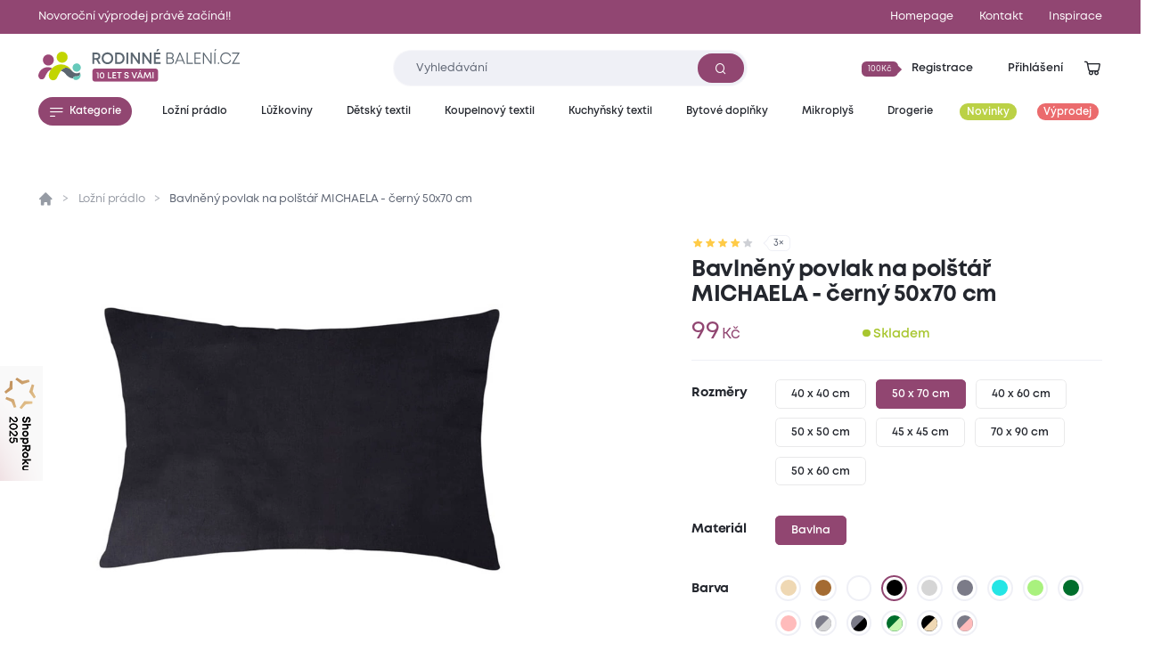

--- FILE ---
content_type: text/html; charset=utf-8
request_url: https://www.rodinnebaleni.cz/p/4835222-povlak-na-polstar-michaela-cerny-50x70-cm
body_size: 19293
content:
<!DOCTYPE html>
<html class="no-js sw" lang="cs" data-currency="CZK"
  data-lb-id="135929-156379"
  
>
<head>
    <meta charset="utf-8">
    <meta http-equiv="X-UA-Compatible" content="IE=edge">

    <title>Bavlněný povlak na polštář MICHAELA - černý 50x70 cm - Rodinné balení</title>
    <meta name="keywords" content="">
    <meta name="description" content="Jednobarevný černý bavlněný povlak na polštář je jako stvořený do decentních či hotelových interiérů. Již na první dotek vás překvapí svou hebkostí a 100%…">
    <link rel="canonical" href="https://www.rodinnebaleni.cz/p/4835222-povlak-na-polstar-michaela-cerny-50x70-cm" data-lib-swup-replace="canonical">

    <meta property="og:url" content="https://www.rodinnebaleni.cz/p/4835222-povlak-na-polstar-michaela-cerny-50x70-cm" data-lib-swup-replace="ogUrl">
    <meta property="og:type" content="website">
    <meta property="og:title" content="Bavlněný povlak na polštář MICHAELA - černý 50x70 cm">
    <meta property="og:description" content="Jednobarevný černý bavlněný povlak na polštář je jako stvořený do decentních či hotelových interiérů. Již na první dotek vás překvapí svou hebkostí a 100%…">
    <meta property="og:image" content="https://www.rodinnebaleni.cz/userfiles/6c076066-a2d2-4e0c-9f73-774b74c574fb.jpg">

    <meta name="twitter:card" content="summary_large_image">
    <meta name="twitter:title" content="Bavlněný povlak na polštář MICHAELA - černý 50x70 cm">
    <meta name="twitter:description" content="Jednobarevný černý bavlněný povlak na polštář je jako stvořený do decentních či hotelových interiérů. Již na první dotek vás překvapí svou hebkostí a 100%…">
    <meta name="twitter:image" content="https://www.rodinnebaleni.cz/userfiles/6c076066-a2d2-4e0c-9f73-774b74c574fb.jpg">

    <meta name="viewport" content="width=device-width, initial-scale=1, viewport-fit=cover">
    <meta name="SKYPE_TOOLBAR" content="SKYPE_TOOLBAR_PARSER_COMPATIBLE">
    <meta name="format-detection" content="telephone=no">
    <meta name="mobile-web-app-capable" content="yes">
    <meta name="apple-mobile-web-app-capable" content="yes">
    <meta name="apple-mobile-web-app-title" content="Bavlněný povlak na polštář MICHAELA - černý 50x70 cm - Rodinné balení">
    <meta name="application-name" content="Bavlněný povlak na polštář MICHAELA - černý 50x70 cm - Rodinné balení">
    <meta name="google-site-verification" content="eel0TzzagikMp1oDbGNH3cW2ocG3MJMhx2hd4q6lu4w">
    <meta name="p:domain_verify" content="9b816bcee881e42e3715acf60599d688">


        <link rel="dns-prefetch" href="https://cdn.jsdelivr.net">
        <link rel="dns-prefetch" href="https://fonts.gstatic.com">
        <link rel="dns-prefetch" href="https://fonts.googleapis.com">




        <link rel="stylesheet" href="/assets/css/main.1fa504e5e3.css">
        <link rel="stylesheet" href="/assets/css/font.mont.f9c036323e.css">
        <link rel="stylesheet" href="/assets/css/iconfont.40bd00a901.css">


    <script src="https://cdn.jsdelivr.net/combine/npm/lazysizes@5.3.2,npm/lazysizes@5.3.2/plugins/unveilhooks/ls.unveilhooks.min.js" async></script>

    <script>
        document.documentElement.className = document.documentElement.className.replace('no-js', 'js'); matchMedia('(hover: hover) and (pointer: fine)').matches && document.documentElement.classList.add('no-touch'); /Android|iPhone|iPad|iPod/i.test(navigator.userAgent) && document.documentElement.classList.add('mobile'); document.documentElement.classList.add(navigator.platform.toLowerCase().replace(/ .*/, '')); !function(e) { let t; (t = e.match(/(chrome|safari|firefox)/i)) && document.documentElement.classList.add(t[0]) } (navigator.userAgent.toLowerCase());
    </script>

    <script src="/assets/js/main.ba2aa1b3.js" type="module"></script>

    <link rel="apple-touch-icon" sizes="180x180" href="https://www.rodinnebaleni.cz/favicons/apple-touch-icon.png?v=20210722">
    <link rel="icon" type="image/png" sizes="32x32" href="https://www.rodinnebaleni.cz/favicons/favicon-32x32.png?v=20210722">
    <link rel="icon" type="image/png" sizes="16x16" href="https://www.rodinnebaleni.cz/favicons/favicon-16x16.png?v=20210722">
    <link rel="manifest" href="https://www.rodinnebaleni.cz/favicons/site.webmanifest?v=20210722">
    <link rel="mask-icon" href="https://www.rodinnebaleni.cz/favicons/safari-pinned-tab.svg?v=20210722" color="#914672">
    <link rel="shortcut icon" href="https://www.rodinnebaleni.cz/favicons/favicon.ico?v=20210722">
    <meta name="msapplication-TileColor" content="#914672">
    <meta name="msapplication-config" content="https://www.rodinnebaleni.cz/favicons/browserconfig.xml?v=20210722">
    <meta name="theme-color" content="#ffffff">

    <script>
        var dataLayer = dataLayer || [];
    </script>

        <!-- Google site verif -->
        <meta name="google-site-verification" content="xE2po-0pSz2SF79lwse02Hv9DvDghH9FKZwfm6I9Muo">
        <!-- Luigis box -->
        <script type="text/plain" data-lib-cookieconsent="performance" src="https://scripts.luigisbox.tech/LBX-156379.js" async></script>

    <script type="text/plain" data-lib-cookieconsent="performance">
        // Set webchat configuration
        var daktelaGuiConfig = {
            "server":"https://violetmoon.daktela.com/",
            "accessToken":"01327335622o8o58sp09rs7sp0470977"
        };
        // Create async script element
        var daktelaScriptEl = document.createElement("script");
        (function (attrs) { Object.keys(attrs).forEach(function (key) { daktelaScriptEl.setAttribute(key, attrs[key]); }); })
        ({"src":daktelaGuiConfig.server+"external/web/web.js", "type":"text/javascript", "async":true, "charset":"utf-8"});
        daktelaScriptEl.onload = function() { if (!daktelaGui) return; var daktelaWeb = new daktelaGui(); daktelaWeb.init(daktelaGuiConfig); };
        document.getElementsByTagName("head")[0].appendChild(daktelaScriptEl);
    </script>

    <script src="https://c.seznam.cz/js/rc.js"></script><!-- Google Tag Manager -->

<script type="text/plain" data-lib-cookieconsent="always">
  (function(w,d,s,l,i){ w[l]=w[l]||[]; w[l].push({'gtm.start':
  new Date().getTime(),event:'gtm.js'});var f=d.getElementsByTagName(s)[0],
  j=d.createElement(s),dl=l!='dataLayer'?'&l='+l:'';j.async=true;j.src=
  'https://www.googletagmanager.com/gtm.js?id='+i+dl;f.parentNode.insertBefore(j,f);
  })(window,document,'script','dataLayer',"GTM-WL9SB6Z");
</script>
<!-- Ecomail starts -->
<script type="text/plain" data-lib-cookieconsent="performance">
    ;(function (p, l, o, w, i, n, g) {
            if (!p[i]) {
                p.GlobalSnowplowNamespace = p.GlobalSnowplowNamespace || [];
                p.GlobalSnowplowNamespace.push(i);
                p[i] = function () {
                    (p[i].q = p[i].q || []).push(arguments)
                };
                p[i].q = p[i].q || [];
                n = l.createElement(o);
                g = l.getElementsByTagName(o)[0];
                n.async = 1;
                n.src = w;
                g.parentNode.insertBefore(n, g)
            }
        }
        (window, document, "script", "//d70shl7vidtft.cloudfront.net/ecmtr-2.4.2.js", "ecotrack")
    );
    window.ecotrack('newTracker', 'cf', 'd2dpiwfhf3tz0r.cloudfront.net', { /* Initialise a tracker */
        appId: "rodinnebaleni"
    });
    window.ecotrack('setUserIdFromLocation', 'ecmid');
    window.ecotrack('trackPageView');
</script>
<!-- Ecomail stops --><!-- Begin Leadhub Pixel Code -->
<script data-lib-cookieconsent="performance">
    (function(w,d,x,n,u,t,f,s,o){f='LHInsights';w[n]=w[f]=w[f]||function(n,d){
    (w[f].q=w[f].q||[]).push([n,d])};w[f].l=1*new Date();s=d.createElement(x);
    s.async=1;s.src=u+'?t='+t;o=d.getElementsByTagName(x)[0];o.parentNode.insertBefore(s,o)
    })(window,document,'script','lhi','//www.lhinsights.com/agent.js', "zy0hOiE5QPGfL7L");
    lhi('pageview');
</script>
<!-- End Leadhub Pixel Code -->
<script type="text/plain" data-lib-cookieconsent="always" data-lib-swup-replace="dataLayerPageData">
    dataLayer.push({"event":"pageData","pageType":"product","page404":null,"visitor_state":"visitor","visitor_id":null,"visitor_email":null,"loyalty_points":0,"language":"cs","currency":"CZK","category":"Ložní prádlo","category2":null,"category3":null,"category4":null})
</script>


        <script type="application/ld+json">
            {
                "@context": "https://schema.org",
                "@type": "BreadcrumbList",
                "itemListElement": [{"@type":"ListItem","position":1,"name":"Ložní prádlo","item":"https://www.rodinnebaleni.cz/lozni-pradlo"},{"@type":"ListItem","position":2,"name":"Bavlněný povlak na polštář MICHAELA - černý 50x70 cm"}]
            }
        </script>


        <script type="application/ld+json">
            {"@context":"https://schema.org/","@type":"Product","name":"Bavlněný povlak na polštář MICHAELA - černý 50x70 cm","description":"Jednobarevný černý bavlněný povlak na polštář je jako stvořený do decentních či hotelových interiérů. Již na první dotek vás překvapí svou hebkostí a 100% bavlna zajistí dobrou savost a vzdušnost materiálu. ","offers":{"@type":"Offer","url":"https://www.rodinnebaleni.cz/p/4835222-povlak-na-polstar-michaela-cerny-50x70-cm","price":99,"priceCurrency":"CZK","itemCondition":"NewCondition","availability":"InStock"},"brand":{"@type":"Brand","name":"XPOSE®"},"image":["https://www.rodinnebaleni.cz/userfiles/thumbs/d/6c076066-a2d2-4e0c-9f73-774b74c574fb-200x150-0.webp?vdzwgqq47ah","https://www.rodinnebaleni.cz/userfiles/thumbs/d/6c076066-a2d2-4e0c-9f73-774b74c574fb-400x300-0.webp?va7767eg2g2","https://www.rodinnebaleni.cz/userfiles/thumbs/8/6c076066-a2d2-4e0c-9f73-774b74c574fb-1600x900-0.webp?vrexqgyuv32"],"colour":"černá","category":"Ložní prádlo"}
        </script>


    <meta name="robots" content="max-image-preview:standard">
    <meta name="robots" content="max-snippet:-1">
</head>
<body data-controller="lib lib-dialog lib-drawer lib-naja" data-lib-dialog-open data-lib-dialog-delay="20000" data-action-url="/p/4835222-povlak-na-polstar-michaela-cerny-50x70-cm?do=basicDialog">

    <!-- Google Tag Manager (noscript) -->
    <noscript><iframe src="https://www.googletagmanager.com/ns.html?id=GTM-WL9SB6Z" height="0" width="0" style="display:none;visibility:hidden"></iframe></noscript>
    <!-- End Google Tag Manager (noscript) -->

<div class="l-default">
<header id="l-header" data-controller="l-header">
        <div class="wrp_header_bar" style="background-color: #914672">
            <div class="container">
                <div class="row-x gx-8 items-center">
                        <div class="col m:col-12">
                            <a href="/vyprodej" class="ui-link m:self-center"><span>Novoroční výprodej právě začíná!!</span></a>
                        </div>
                            <div class="col m:hidden ml-auto">
                                <a href="/" title="Homepage" class="ui-link"><span>Homepage</span></a>
                            </div>
                            <div class="col m:hidden ">
                                <a href="/kontakt" title="Kontakt" class="ui-link"><span>Kontakt</span></a>
                            </div>
                    <div class="col m:hidden">
                        <a href="/blog" class="ui-link"><span>Inspirace</span></a>
                    </div>
                </div>
            </div>
        </div>
    <div class="wrp_header_body">
        <div class="container">
            <div class="row-x items-center">
                <div class="col t:col-4 d:col-4 flex-row">
                    <button class="elm_header_menu ui-btn mr-2 t:mr-5" data-type="circle" data-action="click->lib-drawer#show" aria-label="Menu">
                        <span class="icon icon-menu"></span>
                    </button>
                    <a data-no-swup href="/" class="elm_header_logo bg-transparent" data-ratio="382/60">
                            <img src="/assets/images/logo-cz-10-years.f0341c04c5.svg" alt="Rodinné balení">
                    </a>
                </div>
                <div class="col t:col-5 d:col-4">
                    <div class="elm_header_search">
<form action="/p/4835222-povlak-na-polstar-michaela-cerny-50x70-cm" method="post" id="frm-searchForm" class="c-form c-form-search" data-controller="c-form c-form-search">
    <div class="wrp_form_body row-x gx-5 items-center">
        <div class="col flex-grow">
            <div class="ui-input" data-radius="lg">
                <input type="text" name="key"
                       class="form-control bi bi-sm"
                       id="lb-autocomplete-input"
                       placeholder="Vyhledávání"
                       aria-label="Zadejte co chcete vyhledávat"
                       data-c-form-search-target="input"
                       data-action="input->c-form-search#handleInput"
                >
                <button type="submit" class="ui-btn m:hidden" aria-label="Vyhledat"><span class="icon-search"></span></button>
            </div>
        </div>
        <div class="col t:hidden">
            <button type="button" data-action="l-header#hideSearch" class="ui-link text-primary"><span>Zavřít</span></button>
        </div>
    </div>
    <div class="wrp_form_results" data-c-form-search-target="results" aria-hidden="true" data-placeholders="/p/4835222-povlak-na-polstar-michaela-cerny-50x70-cm?do=searchPlaceholder"></div>
<input type="hidden" name="_do" value="searchForm-submit"></form>
                    </div>
                </div>
                <div class="col ml-auto t:col-3 d:col-4" id="snippet--header">
                    <div class="row-x gx-1  justify-end items-center">
                            <div class="col touch:hidden">
                                <button type="button" class="ui-btn" data-type="transparent" data-controller="lib-tippy" data-lib-tippy="dropdown-full, /?do=registration" data-tippy-placement="bottom-end">
                                    <span class="ui-badge" data-size="sm" data-arrow="right">
                                            <span>100Kč</span>
                                    </span>
                                    <span>Registrace</span>
                                </button>
                            </div>
                            <div class="col touch:hidden" aria-hidden="true">
                                <button type="button" class="ui-btn" data-type="transparent" data-controller="lib-tippy" data-lib-tippy="dropdown-full, /?do=login" data-tippy-placement="bottom-end" data-lib-target="login" aria-hidden="true">
                                    <span>Přihlášení</span>
                                </button>
                            </div>
                            <div class="col d:hidden">
                                <button aria-label="Přihlášení" type="button" class="ui-icon" data-controller="lib-tippy" data-lib-tippy="dropdown-full, /?do=login" data-tippy-placement="bottom-end" data-lib-target="login">
                                    <span class="icon-user"></span>
                                </button>
                            </div>
                            <div class="col t:hidden" aria-hidden="true">
                                <button type="button" class="ui-icon" aria-label="Vyhledávání" data-action="click->l-header#showSearch" aria-hidden="true">
                                    <span class="icon-search"></span>
                                </button>
                            </div>
                        <div class="col touch:hidden" aria-hidden="true">
                            <button type="button" class="ui-icon" aria-label="Zobrazit košík"  data-lib-target="cart" data-controller="lib-tippy" data-lib-tippy="dropdown-full, /?do=cart" data-tippy-placement="bottom-end">
                                <span class="icon-cart-line"></span>
                            </button>
                        </div>
                        <div class="col d:hidden">
                            <a href="/kosik" data-no-swup class="ui-icon" aria-label="Zobrazit košík"  data-lib-target="cart" aria-hidden="true">
                                <span class="icon-cart-line"></span>
                            </a>
                        </div>
                    </div>
                </div>
            </div>
        </div>
    </div>
        <nav class="wrp_header_nav">
            <div class="container">
                <div class="row-x justify-between">
                    <div class="col mr-2">
                        <button type="button" class="ui-btn" data-controller="lib-tippy" data-lib-tippy="tooltip-categories-overlay, /?do=categories" data-tippy-placement="bottom-start" data-tippy-theme="custom" data-tippy-interactive="true">
                            <span class="icon-l icon-menu"></span><span>Kategorie</span>
                        </button>
                    </div>
                        <div class="col">
                            <a href="/lozni-pradlo" title="Ložní prádlo" class="ui-btn header-category-239641" data-type="transparent" data-controller="lib-tippy" data-lib-tippy="tooltip-categories-overlay, /?do=tippyCategory&amp;categoryId=239641" data-tippy-placement="bottom-start" data-tippy-theme="custom" data-tippy-interactive="true">
                                <span   >Ložní prádlo</span>
                            </a>
                        </div>
                        <div class="col">
                            <a href="/luzkoviny" title="Lůžkoviny" class="ui-btn header-category-70722" data-type="transparent" data-controller="lib-tippy" data-lib-tippy="tooltip-categories-overlay, /?do=tippyCategory&amp;categoryId=70722" data-tippy-placement="bottom-start" data-tippy-theme="custom" data-tippy-interactive="true">
                                <span   >Lůžkoviny</span>
                            </a>
                        </div>
                        <div class="col">
                            <a href="/detsky-textil" title="Dětský textil" class="ui-btn header-category-69160" data-type="transparent" data-controller="lib-tippy" data-lib-tippy="tooltip-categories-overlay, /?do=tippyCategory&amp;categoryId=69160" data-tippy-placement="bottom-start" data-tippy-theme="custom" data-tippy-interactive="true">
                                <span   >Dětský textil</span>
                            </a>
                        </div>
                        <div class="col">
                            <a href="/koupelnovy-textil" title="Koupelnový textil" class="ui-btn header-category-235877" data-type="transparent" data-controller="lib-tippy" data-lib-tippy="tooltip-categories-overlay, /?do=tippyCategory&amp;categoryId=235877" data-tippy-placement="bottom-start" data-tippy-theme="custom" data-tippy-interactive="true">
                                <span   >Koupelnový textil</span>
                            </a>
                        </div>
                        <div class="col">
                            <a href="/kuchynsky-textil" title="Kuchyňský textil" class="ui-btn header-category-239685" data-type="transparent" data-controller="lib-tippy" data-lib-tippy="tooltip-categories-overlay, /?do=tippyCategory&amp;categoryId=239685" data-tippy-placement="bottom-start" data-tippy-theme="custom" data-tippy-interactive="true">
                                <span   >Kuchyňský textil</span>
                            </a>
                        </div>
                        <div class="col">
                            <a href="/bytove-doplnky" title="Bytové doplňky" class="ui-btn header-category-69161" data-type="transparent" data-controller="lib-tippy" data-lib-tippy="tooltip-categories-overlay, /?do=tippyCategory&amp;categoryId=69161" data-tippy-placement="bottom-start" data-tippy-theme="custom" data-tippy-interactive="true">
                                <span   >Bytové doplňky</span>
                            </a>
                        </div>
                        <div class="col">
                            <a href="/mikroplys" title="Mikroplyš" class="ui-btn header-category-235862" data-type="transparent" data-controller="lib-tippy" data-lib-tippy="tooltip-categories-overlay, /?do=tippyCategory&amp;categoryId=235862" data-tippy-placement="bottom-start" data-tippy-theme="custom" data-tippy-interactive="true">
                                <span   >Mikroplyš</span>
                            </a>
                        </div>
                        <div class="col">
                            <a href="/drogerie" title="Drogerie" class="ui-btn header-category-69156" data-type="transparent" data-controller="lib-tippy" data-lib-tippy="tooltip-categories-overlay, /?do=tippyCategory&amp;categoryId=69156" data-tippy-placement="bottom-start" data-tippy-theme="custom" data-tippy-interactive="true">
                                <span   >Drogerie</span>
                            </a>
                        </div>
                        <div class="col">
                            <a href="/novinky" title="Novinky" class="ui-btn header-category-235854" data-type="transparent" >
                                <span class="bg-secondary text-light" style="background: #BBD146;" >Novinky</span>
                            </a>
                        </div>
                        <div class="col">
                            <a href="/vyprodej" title="Výprodej" class="ui-btn header-category-69159" data-type="transparent" >
                                <span class="bg-secondary text-light"  >Výprodej</span>
                            </a>
                        </div>
                </div>
            </div>
        </nav>
</header>

<div id="l-nav" class="lib-drawer" data-lib-drawer-target="nav" data-controller="l-nav">
    <div class="wrp_nav">
        <div class="wrp_nav_head flex items-center justify-between">
            <button type="button" data-action="lib-drawer#hide" class="elm_nav_close">
                <span class="icon-l icon-close"></span>
                <span>Menu</span>
            </button>
            <div class="flex items-center gap-1">
                    <button aria-label="Přihlášení" type="button" class="ui-icon" data-controller="lib-tippy" data-lib-tippy="dropdown-full, /?do=login" data-tippy-placement="bottom-end" data-lib-target="login">
                        <span class="icon-user"></span>
                    </button>
                <button type="button" class="ui-icon" aria-label="Vyhledávání" data-action="click->l-nav#showSearch" aria-hidden="true">
                    <span class="icon-search"></span>
                </button>
                <a href="/kosik" data-no-swup class="ui-icon" aria-label="Zobrazit košík"  data-lib-target="cart" aria-hidden="true">
                    <span class="icon-cart-line"></span>
                </a>
            </div>
        </div>
            <div class="wrp_nav_body" data-l-nav-target="body">
                <div class="elm_nav_sub" data-l-nav-target="sub1"></div>
                <div class="elm_nav_sub" data-l-nav-target="sub2"></div>
                <div class="elm_nav_inner">

                            <button type="button" class="elm_nav_item header-category-239641" data-action="click->l-nav#loadSubmenu" data-action-url="/?do=categoryMobile&amp;categoryId=239641" data-action-target="sub1">
                                <span  >Ložní prádlo</span>
                                <span class="icon-arrow-right ml-auto"></span>
                            </button>

                            <button type="button" class="elm_nav_item header-category-70722" data-action="click->l-nav#loadSubmenu" data-action-url="/?do=categoryMobile&amp;categoryId=70722" data-action-target="sub1">
                                <span  >Lůžkoviny</span>
                                <span class="icon-arrow-right ml-auto"></span>
                            </button>

                            <button type="button" class="elm_nav_item header-category-69160" data-action="click->l-nav#loadSubmenu" data-action-url="/?do=categoryMobile&amp;categoryId=69160" data-action-target="sub1">
                                <span  >Dětský textil</span>
                                <span class="icon-arrow-right ml-auto"></span>
                            </button>

                            <button type="button" class="elm_nav_item header-category-235877" data-action="click->l-nav#loadSubmenu" data-action-url="/?do=categoryMobile&amp;categoryId=235877" data-action-target="sub1">
                                <span  >Koupelnový textil</span>
                                <span class="icon-arrow-right ml-auto"></span>
                            </button>

                            <button type="button" class="elm_nav_item header-category-239685" data-action="click->l-nav#loadSubmenu" data-action-url="/?do=categoryMobile&amp;categoryId=239685" data-action-target="sub1">
                                <span  >Kuchyňský textil</span>
                                <span class="icon-arrow-right ml-auto"></span>
                            </button>

                            <button type="button" class="elm_nav_item header-category-69161" data-action="click->l-nav#loadSubmenu" data-action-url="/?do=categoryMobile&amp;categoryId=69161" data-action-target="sub1">
                                <span  >Bytové doplňky</span>
                                <span class="icon-arrow-right ml-auto"></span>
                            </button>

                            <button type="button" class="elm_nav_item header-category-235862" data-action="click->l-nav#loadSubmenu" data-action-url="/?do=categoryMobile&amp;categoryId=235862" data-action-target="sub1">
                                <span  >Mikroplyš</span>
                                <span class="icon-arrow-right ml-auto"></span>
                            </button>

                            <button type="button" class="elm_nav_item header-category-69156" data-action="click->l-nav#loadSubmenu" data-action-url="/?do=categoryMobile&amp;categoryId=69156" data-action-target="sub1">
                                <span  >Drogerie</span>
                                <span class="icon-arrow-right ml-auto"></span>
                            </button>

                            <button type="button" class="elm_nav_item header-category-235854" data-action="click->l-nav#loadSubmenu" data-action-url="/?do=categoryMobile&amp;categoryId=235854" data-action-target="sub1">
                                <span style="color: #BBD146;" class="text-secondary">Novinky</span>
                                <span class="icon-arrow-right ml-auto"></span>
                            </button>

                            <button type="button" class="elm_nav_item header-category-69159" data-action="click->l-nav#loadSubmenu" data-action-url="/?do=categoryMobile&amp;categoryId=69159" data-action-target="sub1">
                                <span  class="text-secondary">Výprodej</span>
                                <span class="icon-arrow-right ml-auto"></span>
                            </button>
                    <a href="/blog" title="Inspirace" class="elm_nav_item">
                        <span>Inspirace</span>
                    </a>
                </div>
                    <div class="elm_nav_foot">
                            <div class="elm_nav_accordion" data-controller="lib-accordion" data-state="active">
                                <button type="button" data-action="click->lib-accordion#toggle" class="elm_accordion_head">
                                    <span>Vše o nákupu</span>
                                    <span class="icon-chevron-down"></span>
                                </button>
                                <div class="elm_accordion_body" data-lib-accordion-target="body">
                                    <ul>
                                            <li>
                                                <a href="/zpusoby-dopravy-a-platby-zbozi" class="ui-link">Způsoby dopravy a platby zboží</a>
                                            </li>
                                            <li>
                                                <a href="/obchodni-podminky" class="ui-link">Obchodní podmínky</a>
                                            </li>
                                            <li>
                                                <a href="/zpracovani-osobnich-udaju" class="ui-link">Zpracování osobních údajů</a>
                                            </li>
                                            <li>
                                                <a href="/reklamacni-rad" class="ui-link">Reklamační řád</a>
                                            </li>
                                            <li>
                                                <a href="/formulare" class="ui-link">Formuláře</a>
                                            </li>
                                            <li>
                                                <a href="/garance-vraceni-zbozi-47867" class="ui-link">Garance vrácení zboží</a>
                                            </li>
                                    </ul>
                                </div>
                            </div>
                            <div class="elm_nav_accordion" data-controller="lib-accordion" >
                                <button type="button" data-action="click->lib-accordion#toggle" class="elm_accordion_head">
                                    <span>Může vás zajímat</span>
                                    <span class="icon-chevron-down"></span>
                                </button>
                                <div class="elm_accordion_body" data-lib-accordion-target="body">
                                    <ul>
                                            <li>
                                                <a href="/kariera-81593" class="ui-link">Kariéra</a>
                                            </li>
                                            <li>
                                                <a href="/kontakt" class="ui-link">Kontakt</a>
                                            </li>
                                            <li>
                                                <a href="/casto-kladene-dotazy" class="ui-link">Často kladené dotazy</a>
                                            </li>
                                            <li>
                                                <a href="/recyklujeme-28419" class="ui-link">Recyklujeme</a>
                                            </li>
                                            <li>
                                                <a href="/kredity-29262" class="ui-link">Kredity</a>
                                            </li>
                                            <li>
                                                <a href="/slovnik-pojmu" class="ui-link">Slovník pojmů</a>
                                            </li>
                                    </ul>
                                </div>
                            </div>
                    </div>
            </div>
    </div>
</div>

    <main id="l-main" class="transition-fade">
        <div id="snippet--mainBody">

<section class="s-product-detail is-section-padding" data-controller="s-product-detail c-tracking" data-action="scroll@window->s-product-detail#handleScroll resize@window->s-product-detail#setOffset">
    <nav class="elm_s_nav" data-s-product-detail-target="nav">
        <div class="container">
            <ul class="row gx-1">
                <li class="col">
                    <a href="#prehled" class="ui-btn" data-radius="sm" data-s-product-detail-target="navItem" data-state="active"><span>Přehled</span></a>
                </li>
                    <li class="col">
                        <a href="#parametry" class="ui-btn" data-radius="sm" data-s-product-detail-target="navItem"><span>Parametry</span></a>
                    </li>
                    <li class="col">
                        <a href="#popis-produktu" class="ui-btn" data-radius="sm" data-s-product-detail-target="navItem"><span>Popis produktu</span></a>
                    </li>
                    <li class="col">
                        <a href="#material-a-pece" class="ui-btn" data-radius="sm" data-s-product-detail-target="navItem"><span>Materiál a péče</span></a>
                    </li>

                <li class="col">
                    <a href="#hodnoceni" class="ui-btn" data-radius="sm" data-s-product-detail-target="navItem"><span>Hodnocení</span></a>
                </li>
                    <li class="col ml-auto touch:hidden">
                        <form action="/p/4835222-povlak-na-polstar-michaela-cerny-50x70-cm" method="post" id="frm-addToCartForm">
                            <input type="hidden" name="quantity" id="frm-addToCartForm-quantity" data-nette-rules='[{"op":":integer","msg":"Please enter a valid integer."}]' value="1">
                            <input type="hidden" name="product" value="4802201">
                            <button type="button" data-action="click->lib#cartAdd" data-lb-action="buy" class="elm_cart_button ui-btn bg-success ">
                                <span class="icon-l icon-cart"></span>
                                <span>99<small class="ml-0.5">Kč</small></span>
                            </button>
                        <input type="hidden" name="cartSell" value=""><input type="hidden" name="gtin" value=""><input type="hidden" name="listName" value=""><input type="hidden" name="listId" value=""><input type="hidden" name="index" value=""><input type="hidden" name="promotionId" value=""><input type="hidden" name="promotionName" value=""><input type="hidden" name="creativeName" value=""><input type="hidden" name="creativeSlot" value=""><input type="hidden" name="_do" value="addToCartForm-submit"></form>
                    </li>
            </ul>
        </div>
    </nav>
    <div class="container">
        <div class="wrp_s_breadcrumbs">
<ul class="c-breadcrumbs row">
    <li class="col flex-row">
        <a data-no-swup href="/" class="elm_breadcrumbs_item no-underline"><span class="icon-home"></span></a>
    </li>
        <li class="col flex-row">
                <a href="/lozni-pradlo" class="elm_breadcrumbs_item">Ložní prádlo</a>
        </li>
        <li class="col flex-row">
                <span class="elm_breadcrumbs_item">Bavlněný povlak na polštář MICHAELA - černý 50x70 cm</span>
        </li>
</ul>
        </div>
        <div class="wrp_s_top row touch:gy-5 flex-wrap-reverse flex-row-reverse" id="prehled" data-offset="20" data-s-product-detail-target="section">
            <div class="col col-12 d:col-5">

                <div class="elm_s_rating">
                    <div class="ui-rating" aria-label="Hodnocení 4.333333/5">
                            <span class="icon-star" data-state="active"></span>
                            <span class="icon-star" data-state="active"></span>
                            <span class="icon-star" data-state="active"></span>
                            <span class="icon-star" data-state="active"></span>
                            <span class="icon-star" ></span>
                    </div>
                    <span class="ui-badge" data-arrow="left"><span>3&times;</span></span>
                </div>

                <div class="elm_s_title">
                    <h1 class="ui-heading" data-size="lg">Bavlněný povlak na polštář MICHAELA - černý 50x70 cm</h1>
                </div>
                <div class="elm_s_info row items-end m:justify-between">
                        <div class="col t:col-5">
                            <div class="elm_s_price row gx-2 items-baseline">
                                <div class="col">
                                    <div class="ui-price ">99<small class="ml-0.5">Kč</small></div>
                                </div>
                            </div>
                        </div>
                        <div class="col">
                                <div class="ui-status text-success m:before-none" data-size="lg">
                                    Skladem
                                </div>
                        </div>
                </div>
                    <form action="/p/4835222-povlak-na-polstar-michaela-cerny-50x70-cm" method="post" id="frm-section-15-variantsForm" class="elm_s_options" data-controller="lib-form" data-naja data-naja-history="on">
                            <div class="elm_options_item row g-3 touch:flex-wrap">
                                <div class="col col-12 d:col-auto">
                                    <strong class="ui-heading" data-size="xs">Rozměry</strong>
                                </div>
                                <div class="col col-12 d:col-auto">
                                    <div class="elm_item_body row g-3 flex-wrap">
                                                <div class="col">
                                                    <label class="ui-btn" data-radius="sm" data-type="outline" >
                                                        <input type="radio" name="1" value="55" data-action="change->s-product-detail#clickedParameter change->lib-form#dispatchSubmit" class="hidden" >
                                                        <span>40 x 40 cm</span>
                                                    </label>
                                                </div>
                                                <div class="col">
                                                    <label class="ui-btn" data-radius="sm" data-type="outline" data-state="active">
                                                        <input type="radio" name="1" value="64" data-action="change->s-product-detail#clickedParameter change->lib-form#dispatchSubmit" class="hidden" checked>
                                                        <span>50 x 70 cm</span>
                                                    </label>
                                                </div>
                                                <div class="col">
                                                    <label class="ui-btn" data-radius="sm" data-type="outline" >
                                                        <input type="radio" name="1" value="99" data-action="change->s-product-detail#clickedParameter change->lib-form#dispatchSubmit" class="hidden" >
                                                        <span>40 x 60 cm</span>
                                                    </label>
                                                </div>
                                                <div class="col">
                                                    <label class="ui-btn" data-radius="sm" data-type="outline" >
                                                        <input type="radio" name="1" value="123" data-action="change->s-product-detail#clickedParameter change->lib-form#dispatchSubmit" class="hidden" >
                                                        <span>50 x 50 cm</span>
                                                    </label>
                                                </div>
                                                <div class="col">
                                                    <label class="ui-btn" data-radius="sm" data-type="outline" >
                                                        <input type="radio" name="1" value="242" data-action="change->s-product-detail#clickedParameter change->lib-form#dispatchSubmit" class="hidden" >
                                                        <span>45 x 45 cm</span>
                                                    </label>
                                                </div>
                                                <div class="col">
                                                    <label class="ui-btn" data-radius="sm" data-type="outline" >
                                                        <input type="radio" name="1" value="389" data-action="change->s-product-detail#clickedParameter change->lib-form#dispatchSubmit" class="hidden" >
                                                        <span>70 x 90 cm</span>
                                                    </label>
                                                </div>
                                                <div class="col">
                                                    <label class="ui-btn" data-radius="sm" data-type="outline" >
                                                        <input type="radio" name="1" value="819" data-action="change->s-product-detail#clickedParameter change->lib-form#dispatchSubmit" class="hidden" >
                                                        <span>50 x 60 cm</span>
                                                    </label>
                                                </div>
                                    </div>
                                </div>
                            </div>
                            <div class="elm_options_item row g-3 touch:flex-wrap">
                                <div class="col col-12 d:col-auto">
                                    <strong class="ui-heading" data-size="xs">Materiál</strong>
                                </div>
                                <div class="col col-12 d:col-auto">
                                    <div class="elm_item_body row g-3 flex-wrap">
                                                <div class="col">
                                                    <label class="ui-btn" data-radius="sm" data-type="outline" data-state="active">
                                                        <input type="radio" name="35" value="581" data-action="change->s-product-detail#clickedParameter change->lib-form#dispatchSubmit" class="hidden" checked>
                                                        <span>Bavlna</span>
                                                    </label>
                                                </div>
                                    </div>
                                </div>
                            </div>
                            <div class="elm_options_item row g-3 touch:flex-wrap">
                                <div class="col col-12 d:col-auto">
                                    <strong class="ui-heading" data-size="xs">Barva</strong>
                                </div>
                                <div class="col col-12 d:col-auto">
                                    <div class="elm_item_body row g-3 flex-wrap">
                                                <label class="ui-color " style="--ui-color-color: 239,216,179; " data-controller="lib-tippy" data-lib-tippy="tooltip-arrow, " data-tippy-interactive="false" aria-label="béžová">
                                                    <input type="radio" name="2" value="2" data-action="change->s-product-detail#clickedParameter change->lib-form#dispatchSubmit" >
                                                    <span class="hidden">béžová</span>
                                                </label>
                                                <label class="ui-color " style="--ui-color-color: 164,107,50; " data-controller="lib-tippy" data-lib-tippy="tooltip-arrow, " data-tippy-interactive="false" aria-label="hnědá">
                                                    <input type="radio" name="2" value="11" data-action="change->s-product-detail#clickedParameter change->lib-form#dispatchSubmit" >
                                                    <span class="hidden">hnědá</span>
                                                </label>
                                                <label class="ui-color " style="--ui-color-color: 255,255,255; " data-controller="lib-tippy" data-lib-tippy="tooltip-arrow, " data-tippy-interactive="false" aria-label="bílá">
                                                    <input type="radio" name="2" value="18" data-action="change->s-product-detail#clickedParameter change->lib-form#dispatchSubmit" >
                                                    <span class="hidden">bílá</span>
                                                </label>
                                                <label class="ui-color " style="--ui-color-color: 0,0,0; " data-controller="lib-tippy" data-lib-tippy="tooltip-arrow, " data-tippy-interactive="false" aria-label="černá">
                                                    <input type="radio" name="2" value="19" data-action="change->s-product-detail#clickedParameter change->lib-form#dispatchSubmit" checked>
                                                    <span class="hidden">černá</span>
                                                </label>
                                                <label class="ui-color " style="--ui-color-color: 213,213,213; " data-controller="lib-tippy" data-lib-tippy="tooltip-arrow, " data-tippy-interactive="false" aria-label="světle šedá">
                                                    <input type="radio" name="2" value="415" data-action="change->s-product-detail#clickedParameter change->lib-form#dispatchSubmit" >
                                                    <span class="hidden">světle šedá</span>
                                                </label>
                                                <label class="ui-color " style="--ui-color-color: 123,123,136; " data-controller="lib-tippy" data-lib-tippy="tooltip-arrow, " data-tippy-interactive="false" aria-label="tmavě šedá">
                                                    <input type="radio" name="2" value="416" data-action="change->s-product-detail#clickedParameter change->lib-form#dispatchSubmit" >
                                                    <span class="hidden">tmavě šedá</span>
                                                </label>
                                                <label class="ui-color " style="--ui-color-color: 36,229,229; " data-controller="lib-tippy" data-lib-tippy="tooltip-arrow, " data-tippy-interactive="false" aria-label="azurová">
                                                    <input type="radio" name="2" value="439" data-action="change->s-product-detail#clickedParameter change->lib-form#dispatchSubmit" >
                                                    <span class="hidden">azurová</span>
                                                </label>
                                                <label class="ui-color " style="--ui-color-color: 169,241,126; " data-controller="lib-tippy" data-lib-tippy="tooltip-arrow, " data-tippy-interactive="false" aria-label="letní zelená">
                                                    <input type="radio" name="2" value="459" data-action="change->s-product-detail#clickedParameter change->lib-form#dispatchSubmit" >
                                                    <span class="hidden">letní zelená</span>
                                                </label>
                                                <label class="ui-color " style="--ui-color-color: 0,110,44; " data-controller="lib-tippy" data-lib-tippy="tooltip-arrow, " data-tippy-interactive="false" aria-label="tmavě zelená">
                                                    <input type="radio" name="2" value="472" data-action="change->s-product-detail#clickedParameter change->lib-form#dispatchSubmit" >
                                                    <span class="hidden">tmavě zelená</span>
                                                </label>
                                                <label class="ui-color " style="--ui-color-color: 255,187,187; " data-controller="lib-tippy" data-lib-tippy="tooltip-arrow, " data-tippy-interactive="false" aria-label="starorůžová">
                                                    <input type="radio" name="2" value="477" data-action="change->s-product-detail#clickedParameter change->lib-form#dispatchSubmit" >
                                                    <span class="hidden">starorůžová</span>
                                                </label>
                                                <label class="ui-color has-secondary" style="--ui-color-color: 123,123,136; --ui-color-color-secondary: 213,213,213" data-controller="lib-tippy" data-lib-tippy="tooltip-arrow, " data-tippy-interactive="false" aria-label="tmavě šedá/světle šedá">
                                                    <input type="radio" name="2" value="493" data-action="change->s-product-detail#clickedParameter change->lib-form#dispatchSubmit" >
                                                    <span class="hidden">tmavě šedá/světle šedá</span>
                                                </label>
                                                <label class="ui-color has-secondary" style="--ui-color-color: 123,123,136; --ui-color-color-secondary: 0,0,0" data-controller="lib-tippy" data-lib-tippy="tooltip-arrow, " data-tippy-interactive="false" aria-label="tmavě šedá/černá">
                                                    <input type="radio" name="2" value="607" data-action="change->s-product-detail#clickedParameter change->lib-form#dispatchSubmit" >
                                                    <span class="hidden">tmavě šedá/černá</span>
                                                </label>
                                                <label class="ui-color has-secondary" style="--ui-color-color: 0,110,44; --ui-color-color-secondary: 199,247,177" data-controller="lib-tippy" data-lib-tippy="tooltip-arrow, " data-tippy-interactive="false" aria-label="tmavě zelená/světle zelená">
                                                    <input type="radio" name="2" value="1311" data-action="change->s-product-detail#clickedParameter change->lib-form#dispatchSubmit" >
                                                    <span class="hidden">tmavě zelená/světle zelená</span>
                                                </label>
                                                <label class="ui-color has-secondary" style="--ui-color-color: 0,0,0; --ui-color-color-secondary: 239,216,179" data-controller="lib-tippy" data-lib-tippy="tooltip-arrow, " data-tippy-interactive="false" aria-label="černá/béžová">
                                                    <input type="radio" name="2" value="1312" data-action="change->s-product-detail#clickedParameter change->lib-form#dispatchSubmit" >
                                                    <span class="hidden">černá/béžová</span>
                                                </label>
                                                <label class="ui-color has-secondary" style="--ui-color-color: 123,123,136; --ui-color-color-secondary: 255,187,187" data-controller="lib-tippy" data-lib-tippy="tooltip-arrow, " data-tippy-interactive="false" aria-label="tmavě šedá/starorůžová">
                                                    <input type="radio" name="2" value="1313" data-action="change->s-product-detail#clickedParameter change->lib-form#dispatchSubmit" >
                                                    <span class="hidden">tmavě šedá/starorůžová</span>
                                                </label>
                                    </div>
                                </div>
                            </div>
                    <input type="hidden" name="clicked" value=""><input type="hidden" name="_do" value="section-15-variantsForm-submit"></form>
                <form action="/p/4835222-povlak-na-polstar-michaela-cerny-50x70-cm" method="post" id="frm-addToCartForm" class="elm_s_cart">
                    <input type="hidden" name="product" value="4802201">
                    <input type="hidden" name="listName" value="">
                    <input type="hidden" name="listId" value="">
                    <input type="hidden" name="promotionId" value="">
                    <input type="hidden" name="promotionName" value="">
                    <input type="hidden" name="creativeName" value="">
                    <input type="hidden" name="creativeSlot" value="">
                    <div class="elm_cart_inner row gx-3 t:gx-7 items-center">
                            <div class="col touch:hidden">
                                <div class="ui-input" data-size="lg" data-radius="lg" data-type="number" data-title="ks">
                                    <input type="number" name="quantity" id="frm-addToCartForm-quantity" data-nette-rules='[{"op":":integer","msg":"Please enter a valid integer."}]' min="1" max="100" step="1" placeholder="1" value="1" aria-label="Počet kusů">
                                </div>
                            </div>
                            <div class="col flex-grow d:hidden">
                                <div class="elm_cart_price row gx-2 items-baseline">
                                    <div class="col">
                                        <div class="ui-price ">99<small class="ml-0.5">Kč</small></div>
                                    </div>
                                </div>
                            </div>
                            <div class="col">
                                <button type="button" data-action="click->lib#cartAdd" data-lb-action="buy" class="ui-btn bg-success" data-size="lg">
                                    <span  >Vložit do košíku</span>
                                </button>
                            </div>
                        <div class="col touch:hidden">
                                <button type="button" data-action="click->lib#showLogin" class="ui-icon" data-size="lg" data-controller="lib-tippy" data-lib-tippy="tooltip-arrow, " data-tippy-interactive="false" aria-label="Pro přidání se přihlašte">
                                    <span class="icon-like-line"></span>
                                </button>
                        </div>
                    </div>
                <input type="hidden" name="cartSell" value=""><input type="hidden" name="gtin" value=""><input type="hidden" name="index" value=""><input type="hidden" name="_do" value="addToCartForm-submit"></form>
                <div class="elm_s_benefits">
                        <div class="elm_benefits_info" data-controller="lib-tippy" aria-label="Nákup u nás je naprosto bezpečný. Důvěřuje nám přes 96 % všech zákazníků, kteří u nás již nakoupili." data-tippy-placement="bottom-end">
                            <span class="icon-info"></span>
                        </div>
                    <div class="row-y flex-wrap gy-4">
                            <div class="col-12">
                                <div class="ui-icon-text">
                                    <span class="icon-delivery"></span>
                                    <span>Doručení zdarma od 1599.-</span>
                                </div>
                            </div>
                            <div class="col-12">
                                <div class="ui-icon-text">
                                    <span class="icon-return"></span>
                                    <span>Na vrácení zboží máte 50 dní</span>
                                </div>
                            </div>
                            <div class="col-12">
                                <div class="ui-icon-text">
                                    <span class="icon-gift"></span>
                                    <span>Doručujeme od 69 kč</span>
                                </div>
                            </div>
                    </div>
                </div>
            </div>
            <div class="col col-12 d:col-7">
                <div class="elm_s_gallery row d:gx-2" data-controller="lib-ns lib-gallery">
                    <div class="col touch:col-12 flex-grow">
                        <div class="elm_gallery_main">
                            <div class="elm_gallery_slider row" data-lib-ns data-s-product-detail-target="gallerySlider">
                                <div class="col col-12">
                                    <a href="/userfiles/thumbs/d/6c076066-a2d2-4e0c-9f73-774b74c574fb-1280x768-0.webp?v9i6tewh7pm" class="elm_main_item" data-s-product-detail-target="galleryItem" data-lib-gallery-item="987654321" data-thumb="/userfiles/thumbs/d/6c076066-a2d2-4e0c-9f73-774b74c574fb-200x150-0.webp?vdzwgqq47ah" data-no-swup>
                                        <picture class="ui-image" data-ratio="4/3" data-radius="none">
                                            <img src="/userfiles/thumbs/d/6c076066-a2d2-4e0c-9f73-774b74c574fb-800x600-0.webp?v5ws9hva4gq" alt="" />
                                        </picture>
                                    </a>
                                </div>

                            </div>
                                    <div class="elm_s_badges">
                                    </div>
                            <div class="elm_s_devices_controls d:hidden">
                                <div class="container">
                                    <div class="row justify-between items-center">
                                            <div class="col">
                                                <a href="/lozni-pradlo" class="ui-btn bg-light" data-type="circle" data-size="lg"><span class="icon-arrow-left text-primary"></span></a>
                                            </div>
                                        <div class="col">
                                                <button type="button" data-action="click->lib#showLogin" class="ui-btn bg-light" data-type="circle" data-size="lg" data-controller="lib-tippy" data-lib-tippy="tooltip-arrow, " data-tippy-interactive="false" aria-label="Pro přidání se přihlašte">
                                                    <span class="icon-like-line text-default"></span>
                                                </button>
                                        </div>
                                    </div>
                                </div>
                            </div>
                        </div>
                    </div>
                    <div class="col touch:hidden">
                        <div class="elm_gallery_thumbs row-y g-3 flex-wrap">

                        </div>
                    </div>
                </div>
            </div>
        </div>
        <div class="wrp_s_sections" data-s-product-detail-target="sectionsWrapper">
            <section class="elm_s_section row gx-4 gy-9 d:gx-0 flex-wrap" id="parametry" data-offset="20" data-s-product-detail-target="section">
                <div class="col col-12 t:col-3 d:col-4">
                    <h2 class="ui-heading" data-size="md">Parametry</h2>
                </div>
                <div class="col col-12 t:col-9 d:col-8">
                    <div class="row t:gx-8 d:gx-32 gy-5 flex-wrap">
                        <div class="col col-12 t:col-6">
                            <table class="elm_section_table">
                                    <tr>
                                        <th scope="row">Kód produktu</th>
                                        <td>005306</td>
                                    </tr>
                                        <tr>
                                            <th scope="row">Rozměry polštář</th>
                                            <td>
                                                    50 x 70 cm
                                            </td>
                                        </tr>
                                        <tr>
                                            <th scope="row">Rozměry</th>
                                            <td>
                                                    50 x 70 cm
                                            </td>
                                        </tr>
                                        <tr>
                                            <th scope="row">Obsah balení</th>
                                            <td>
                                                    1 ks
                                            </td>
                                        </tr>
                                        <tr>
                                            <th scope="row">Materiál</th>
                                            <td>
                                                    Bavlna
                                            </td>
                                        </tr>
                                        <tr>
                                            <th scope="row">Složení</th>
                                            <td>
                                                    100% bavlna
                                            </td>
                                        </tr>
                            </table>
                        </div>
                        <div class="col col-12 t:col-6">
                            <table class="elm_section_table">
                                    <tr>
                                        <th scope="row">Značka</th>
                                        <td>XPOSE®</td>
                                    </tr>
                                        <tr>
                                            <th scope="row">Zapínání</th>
                                            <td>
                                                    Knoflíky
                                            </td>
                                        </tr>
                                        <tr>
                                            <th scope="row">Barva</th>
                                            <td>
                                                    černá
                                            </td>
                                        </tr>
                                        <tr>
                                            <th scope="row">Vzor</th>
                                            <td>
                                                    MICHAELA
                                            </td>
                                        </tr>
                                        <tr>
                                            <th scope="row">Certifikát</th>
                                            <td>
                                                    Oeko-tex® standard 100
                                            </td>
                                        </tr>
                                        <tr>
                                            <th scope="row">Upozornění</th>
                                            <td>
                                                        Zobrazení barev produktu se může nepatrně lišit od skutečnosti
                                            </td>
                                        </tr>
                            </table>
                        </div>
                    </div>
                </div>
            </section>
                <section class="elm_s_section row gx-4 gy-9 d:gx-0 flex-wrap" id="popis-produktu" data-offset="20" data-s-product-detail-target="section">
                    <div class="col col-12 t:col-3 d:col-4">
                        <h2 class="ui-heading" data-size="md">Popis produktu</h2>
                    </div>
                    <div class="col col-12 t:col-9 d:col-8">
                        <div class="ui-text"><p><strong>Jednobarevný černý bavlněný povlak</strong> na polštář je jako stvořený do decentních či hotelových interiérů. Již na první dotek vás překvapí svou hebkostí a <strong>100% bavlna </strong>zajistí dobrou savost a vzdušnost materiálu. </p></div>
                    </div>
                </section>
                <section class="elm_s_section row gx-4 gy-9 d:gx-0 flex-wrap" id="material-a-pece" data-offset="20" data-s-product-detail-target="section">
                    <div class="col col-12 t:col-3 d:col-4">
                        <h2 class="ui-heading" data-size="md">Materiál a péče</h2>
                    </div>
                    <div class="col col-12 t:col-9 d:col-8">
                        <div class="ui-text"><p><a href="/blog/pece-o-textil#udrzba-povlaku-na-polstare"><strong>Údržba povlaků na polštáře</strong></a></p></div>
                    </div>
                </section>

            <section class="elm_s_section row gx-4 gy-9 d:gx-0 flex-wrap" id="hodnoceni" data-offset="20" data-s-product-detail-target="section">
                <div class="col col-12 t:col-3 d:col-4">
                    <h2 class="ui-heading" data-size="md">Hodnocení</h2>
                </div>
                <div class="col col-12 t:col-9 d:col-8">
                    <div class="elm_section_rating row gx-20 flex-wrap">
                        <div class="col col-12 t:col-6">
                            <strong class="ui-heading text-center" data-size="sm">Hodnocení zákazníků</strong>
                            <div class="elm_rating_total row-x gx-7 mt-6 items-center justify-center">
                                <div class="col">
                                    <div class="ui-rating" data-size="lg" aria-label="Hodnocení 4.333333/5">
                                            <span class="icon-star"  data-state="active" ></span>
                                            <span class="icon-star"  data-state="active" ></span>
                                            <span class="icon-star"  data-state="active" ></span>
                                            <span class="icon-star"  data-state="active" ></span>
                                            <span class="icon-star" ></span>
                                    </div>
                                </div>
                                <div class="col">
                                    <strong class="elm_rating_label">4.3 z 5</strong>
                                </div>
                            </div>
                            <div class="elm_rating_label text-center mt-3">
                                <strong>Hodnotilo 3</strong> zákazníků
                            </div>
                            <div class="elm_rating_bars mt-8">
                                    <div class="elm_rating_bar row-x gx-4 mb-4 items-center">
                                        <div class="col flex-row items-center justify-between">
                                            <span class="elm_bar_text">5</span>
                                            <span class="icon-star"></span>
                                        </div>
                                        <div class="col flex-row flex-grow">
                                            <progress class="ui-progress" max="3" value="1" data-size="sm"></progress>
                                        </div>
                                        <div class="col flex-row justify-end">
                                            <span class="elm_bar_text">1&nbsp;&times;</span>
                                        </div>
                                    </div>
                                    <div class="elm_rating_bar row-x gx-4 mb-4 items-center">
                                        <div class="col flex-row items-center justify-between">
                                            <span class="elm_bar_text">4</span>
                                            <span class="icon-star"></span>
                                        </div>
                                        <div class="col flex-row flex-grow">
                                            <progress class="ui-progress" max="3" value="2" data-size="sm"></progress>
                                        </div>
                                        <div class="col flex-row justify-end">
                                            <span class="elm_bar_text">2&nbsp;&times;</span>
                                        </div>
                                    </div>
                                    <div class="elm_rating_bar row-x gx-4 mb-4 items-center">
                                        <div class="col flex-row items-center justify-between">
                                            <span class="elm_bar_text">3</span>
                                            <span class="icon-star"></span>
                                        </div>
                                        <div class="col flex-row flex-grow">
                                            <progress class="ui-progress" max="3" value="0" data-size="sm"></progress>
                                        </div>
                                        <div class="col flex-row justify-end">
                                            <span class="elm_bar_text">0&nbsp;&times;</span>
                                        </div>
                                    </div>
                                    <div class="elm_rating_bar row-x gx-4 mb-4 items-center">
                                        <div class="col flex-row items-center justify-between">
                                            <span class="elm_bar_text">2</span>
                                            <span class="icon-star"></span>
                                        </div>
                                        <div class="col flex-row flex-grow">
                                            <progress class="ui-progress" max="3" value="0" data-size="sm"></progress>
                                        </div>
                                        <div class="col flex-row justify-end">
                                            <span class="elm_bar_text">0&nbsp;&times;</span>
                                        </div>
                                    </div>
                                    <div class="elm_rating_bar row-x gx-4 mb-4 items-center">
                                        <div class="col flex-row items-center justify-between">
                                            <span class="elm_bar_text">1</span>
                                            <span class="icon-star"></span>
                                        </div>
                                        <div class="col flex-row flex-grow">
                                            <progress class="ui-progress" max="3" value="0" data-size="sm"></progress>
                                        </div>
                                        <div class="col flex-row justify-end">
                                            <span class="elm_bar_text">0&nbsp;&times;</span>
                                        </div>
                                    </div>
                            </div>
                            <div class="elm_rating_link text-center mt-6">
                            </div>
                        </div>
                        <div class="col col-12 t:col-6" data-controller="c-paginator">
                            <div class="elm_rating_reviews row gy-6 flex-wrap" data-c-paginator-target="append" id="snippet-section-15-reviews">
                                    <div class="col col-12">
                                        <div class="elm_rating_review">
                                            <div class="ui-rating" aria-label="Hodnocení 4/5">
                                                    <span class="icon-star" data-state="active"></span>
                                                    <span class="icon-star" data-state="active"></span>
                                                    <span class="icon-star" data-state="active"></span>
                                                    <span class="icon-star" data-state="active"></span>
                                                    <span class="icon-star" ></span>
                                            </div>
                                            <div class="ui-text mt-1" data-size="sm">
                                                <p>Čas ukáže</p>
                                            </div>
                                            <div class="elm_review_date">
                                                10. 8. 2025
                                            </div>
                                        </div>
                                    </div>
                                    <div class="col col-12">
                                        <div class="elm_rating_review">
                                            <div class="ui-rating" aria-label="Hodnocení 4/5">
                                                    <span class="icon-star" data-state="active"></span>
                                                    <span class="icon-star" data-state="active"></span>
                                                    <span class="icon-star" data-state="active"></span>
                                                    <span class="icon-star" data-state="active"></span>
                                                    <span class="icon-star" ></span>
                                            </div>
                                            <div class="ui-text mt-1" data-size="sm">
                                                <p>Rychle dodanie 
Produkt je ako v popise</p>
                                                <p>Nemám pocit že je to čistá bavlna alebo respektíve možno je len veľmi tenká tak robí taký dojem ....</p>
                                            </div>
                                            <div class="elm_review_date">
                                                27. 3. 2025
                                            </div>
                                        </div>
                                    </div>
                                    <div class="col col-12">
                                        <div class="elm_rating_review">
                                            <div class="ui-rating" aria-label="Hodnocení 5/5">
                                                    <span class="icon-star" data-state="active"></span>
                                                    <span class="icon-star" data-state="active"></span>
                                                    <span class="icon-star" data-state="active"></span>
                                                    <span class="icon-star" data-state="active"></span>
                                                    <span class="icon-star" data-state="active"></span>
                                            </div>
                                            <div class="ui-text mt-1" data-size="sm">
                                                <p>Příjemný materiál, odpovídající rozměr a kvalita, přívětivá cena.</p>
                                            </div>
                                            <div class="elm_review_date">
                                                3. 11. 2024
                                            </div>
                                        </div>
                                    </div>
                            </div>
                            <div class="col col-12 items-center mt-5" id="snippet-section-15-paginator">
                            </div>

                        </div>
                    </div>
                </div>
            </section>

        </div>
    </div>

    <script type="text/plain" data-lib-cookieconsent="always" >
    dataLayer.push({"ecommerce":null})
</script>
<script type="text/plain" data-lib-cookieconsent="always" >
    dataLayer.push({"event":"eec-view_item","ecommerce":{"items":[{"item_id":"005306","item_name":"Bavlněný povlak na polštář MICHAELA - černý 50x70 cm","item_brand":"XPOSE®","item_category":"Ložní prádlo","quantity":1,"price":99,"currency":"CZK","discount":0,"original_price":99,"item_variant":"černá","item_size":"50 x 70 cm","item_material":"Bavlna"}]}})
</script>
<script type="text/plain" data-lib-cookieconsent="performance">
    lhi("ViewContent",
        {"products":[{"product_id":"005306"}]}
    );
</script>


    <section class="wrp_s_similar" id="podobne" data-offset="20" data-s-product-detail-target="section">
        <div class="is-section-padding">
            <div class="container">
                <div class="elm_s_section">
                    <h2 class="ui-heading mb-8" data-size="md">Mohlo by Vás zajímat</h2>
                </div>
            </div>
            <div class="wrp_s_body">
<div class="c-slider-products" data-controller="lib-ns">
    <div class="elm_slider_inner row gx-3 d:gx-6" data-lib-ns>
            <div class="col"  data-controller="lib-gtm" data-lib-gtm-event-value="eec-view_item_list">
<div class="c-item-product" data-size="sm" data-gtm-item="&#123;&quot;item_id&quot;:&quot;002943&quot;,&quot;item_name&quot;:&quot;Prošívaný polštář 50x70 cm&quot;,&quot;item_brand&quot;:&quot;XPOSE®&quot;,&quot;item_category&quot;:&quot;Ložní prádlo&quot;,&quot;quantity&quot;:1,&quot;price&quot;:219,&quot;currency&quot;:&quot;CZK&quot;,&quot;discount&quot;:0,&quot;original_price&quot;:219,&quot;item_variant&quot;:&quot;bílá&quot;,&quot;item_size&quot;:&quot;50 x 70 cm&quot;,&quot;item_list_name&quot;:&quot;Mohlo by Vás zajímat&quot;,&quot;item_list_id&quot;:&quot;similar&quot;,&quot;index&quot;:1,&quot;type&quot;:&quot;Mohlo by Vás zajímat&quot;}" data-action="click->lib-gtm#selectItem" data-controller="c-item-product">
        <div class="wrp_item_image" data-c-item-product-target="image">
            <picture class="ui-image" data-radius="sm" data-ratio="4/3">
                <img src="" data-src="/userfiles/thumbs/c/a46b99f7-1db5-443e-a808-597e87426d0f-400x300-0.webp?vknv8wozu59" alt="" class="lazyload" />
            </picture>
        </div>
        <button type="button" class="elm_item_favorite" data-action="click->lib#showLogin" data-controller="lib-tippy" data-lib-tippy="tooltip-arrow, " data-tippy-interactive="false" aria-label="Pro přidání se přihlašte">
            <span class="icon-like-line"></span>
        </button>
    <div class="wrp_item_body">

        <a data-no-swup class="elm_item_link" href="/p/4804829-prosivany-polstar-50x70-cm?itemlistname=Mohlo by Vás zajímat&itemlistid=similar">
            <strong class="ui-title">Prošívaný polštář 50x70 cm</strong>
        </a>
            <div class="ui-description mt-1.5">
                <strong>Rozměry&nbsp;&bull;&nbsp;</strong>50 x 70 cm
            </div>
                <div class="ui-status text-success">Skladem</div>
    </div>
    <div class="wrp_item_foot flex items-end justify-between">
        <div class="elm_item_price flex gap-x-2 items-baseline">
                <div class="ui-price ">219<small class="ml-0.5">Kč</small></div>
        </div>
            <form action="/p/4835222-povlak-na-polstar-michaela-cerny-50x70-cm" method="post" id="frm-addToCartForm" data-naja>
                <input type="hidden" name="product" value="4804829">
                <input type="hidden" name="quantity" id="frm-addToCartForm-quantity" data-nette-rules='[{"op":":integer","msg":"Please enter a valid integer."}]' value="1">
                <input type="hidden" name="listName" value="Mohlo by Vás zajímat">
                <input type="hidden" name="listId" value="similar">
                <input type="hidden" name="index" value="1">
                <input type="hidden" name="promotionId" value="">
                <input type="hidden" name="promotionName" value="">
                <input type="hidden" name="creativeName" value="">
                <input type="hidden" name="creativeSlot" value="">
                <button type="button" data-action="click->lib#cartAdd" data-lb-action="buy" class="ui-btn bg-success" data-type="cart"  aria-label="Přidat do košíku">
                    <span class="icon-cart"  ></span>
                    <span class="icon-cart-arrow-down"  ></span>
                </button>
            <input type="hidden" name="cartSell" value=""><input type="hidden" name="gtin" value=""><input type="hidden" name="_do" value="addToCartForm-submit"></form>
    </div>
</div>
            </div>
            <div class="col"  data-controller="lib-gtm" data-lib-gtm-event-value="eec-view_item_list">
<div class="c-item-product" data-size="sm" data-gtm-item="&#123;&quot;item_id&quot;:&quot;011632&quot;,&quot;item_name&quot;:&quot;Anatomický bambusový polštář s paměťovou pěnou 50x70 cm&quot;,&quot;item_brand&quot;:&quot;XPOSE®&quot;,&quot;item_category&quot;:&quot;Ložní prádlo&quot;,&quot;quantity&quot;:1,&quot;price&quot;:479,&quot;currency&quot;:&quot;CZK&quot;,&quot;discount&quot;:0,&quot;original_price&quot;:479,&quot;item_variant&quot;:&quot;bílá&quot;,&quot;item_size&quot;:&quot;50 x 70 cm&quot;,&quot;item_list_name&quot;:&quot;Mohlo by Vás zajímat&quot;,&quot;item_list_id&quot;:&quot;similar&quot;,&quot;index&quot;:2,&quot;type&quot;:&quot;Mohlo by Vás zajímat&quot;}" data-action="click->lib-gtm#selectItem" data-controller="c-item-product">
        <div class="wrp_item_image" data-c-item-product-target="image">
            <picture class="ui-image" data-radius="sm" data-ratio="4/3">
                <img src="" data-src="/userfiles/thumbs/f/128959e1-df42-4d4d-88b8-8a18c61c3d98-400x300-0.webp?v8pkrfsnhzm" alt="" class="lazyload" />
            </picture>
                <picture class="ui-image" data-radius="sm" data-ratio="4/3">
                    <img src="" data-src="/userfiles/thumbs/8/6918fc9e-5891-46ef-8be0-be818790b148-400x300-0.webp?vely6f5trvy" alt="" class="lazyload" />
                </picture>
        </div>
        <button type="button" class="elm_item_favorite" data-action="click->lib#showLogin" data-controller="lib-tippy" data-lib-tippy="tooltip-arrow, " data-tippy-interactive="false" aria-label="Pro přidání se přihlašte">
            <span class="icon-like-line"></span>
        </button>
    <div class="wrp_item_body">

        <a data-no-swup class="elm_item_link" href="/anatomicky-bambusovy-polstar-s-pametovou-penou-34248?itemlistname=Mohlo by Vás zajímat&itemlistid=similar">
            <strong class="ui-title">Anatomický bambusový polštář s paměťovou pěnou 50x70 cm</strong>
        </a>
            <div class="ui-description mt-1.5">
                <strong>Rozměry&nbsp;&bull;&nbsp;</strong>50 x 70 cm
            </div>
                <div class="ui-status text-success">Skladem</div>
    </div>
    <div class="wrp_item_foot flex items-end justify-between">
        <div class="elm_item_price flex gap-x-2 items-baseline">
                <div class="ui-price ">479<small class="ml-0.5">Kč</small></div>
        </div>
            <form action="/p/4835222-povlak-na-polstar-michaela-cerny-50x70-cm" method="post" id="frm-addToCartForm" data-naja>
                <input type="hidden" name="product" value="12239122">
                <input type="hidden" name="quantity" id="frm-addToCartForm-quantity" data-nette-rules='[{"op":":integer","msg":"Please enter a valid integer."}]' value="1">
                <input type="hidden" name="listName" value="Mohlo by Vás zajímat">
                <input type="hidden" name="listId" value="similar">
                <input type="hidden" name="index" value="2">
                <input type="hidden" name="promotionId" value="">
                <input type="hidden" name="promotionName" value="">
                <input type="hidden" name="creativeName" value="">
                <input type="hidden" name="creativeSlot" value="">
                <button type="button" data-action="click->lib#cartAdd" data-lb-action="buy" class="ui-btn bg-success" data-type="cart"  aria-label="Přidat do košíku">
                    <span class="icon-cart"  ></span>
                    <span class="icon-cart-arrow-down"  ></span>
                </button>
            <input type="hidden" name="cartSell" value=""><input type="hidden" name="gtin" value=""><input type="hidden" name="_do" value="addToCartForm-submit"></form>
    </div>
</div>
            </div>
            <div class="col"  data-controller="lib-gtm" data-lib-gtm-event-value="eec-view_item_list">
<div class="c-item-product" data-size="sm" data-gtm-item="&#123;&quot;item_id&quot;:&quot;012745&quot;,&quot;item_name&quot;:&quot;Xpose ubrousky na praní pohlcující barvu 20 ks&quot;,&quot;item_brand&quot;:&quot;XPOSE®&quot;,&quot;item_category&quot;:&quot;Ložní prádlo&quot;,&quot;quantity&quot;:1,&quot;price&quot;:49,&quot;currency&quot;:&quot;CZK&quot;,&quot;discount&quot;:0,&quot;original_price&quot;:49,&quot;item_list_name&quot;:&quot;Mohlo by Vás zajímat&quot;,&quot;item_list_id&quot;:&quot;similar&quot;,&quot;index&quot;:3,&quot;type&quot;:&quot;Mohlo by Vás zajímat&quot;}" data-action="click->lib-gtm#selectItem" data-controller="c-item-product">
        <div class="wrp_item_image" data-c-item-product-target="image">
            <picture class="ui-image" data-radius="sm" data-ratio="4/3">
                <img src="" data-src="/userfiles/thumbs/f/8bc1c433-388a-468f-8936-99793a3cdbde-400x300-0.webp?vrztw4l4qnr" alt="" class="lazyload" />
            </picture>
                <picture class="ui-image" data-radius="sm" data-ratio="4/3">
                    <img src="" data-src="/userfiles/thumbs/8/65c2e926-445a-416f-85ad-f89a7454b260-400x300-0.webp?vjqk374jqim" alt="" class="lazyload" />
                </picture>
                <div class="elm_item_badges space-y-1.5">
                </div>
        </div>
        <button type="button" class="elm_item_favorite" data-action="click->lib#showLogin" data-controller="lib-tippy" data-lib-tippy="tooltip-arrow, " data-tippy-interactive="false" aria-label="Pro přidání se přihlašte">
            <span class="icon-like-line"></span>
        </button>
    <div class="wrp_item_body">

        <a data-no-swup class="elm_item_link" href="/xpose-ubrousky-na-prani-pohlcujici-barvu-20-ks-80625?itemlistname=Mohlo by Vás zajímat&itemlistid=similar">
            <strong class="ui-title">Xpose ubrousky na praní pohlcující barvu 20 ks</strong>
        </a>
            <div class="ui-description mt-1.5">
                
            </div>
                <div class="ui-status text-success">Skladem</div>
    </div>
    <div class="wrp_item_foot flex items-end justify-between">
        <div class="elm_item_price flex gap-x-2 items-baseline">
                <div class="ui-price ">49<small class="ml-0.5">Kč</small></div>
        </div>
            <form action="/p/4835222-povlak-na-polstar-michaela-cerny-50x70-cm" method="post" id="frm-addToCartForm" data-naja>
                <input type="hidden" name="product" value="12240487">
                <input type="hidden" name="quantity" id="frm-addToCartForm-quantity" data-nette-rules='[{"op":":integer","msg":"Please enter a valid integer."}]' value="1">
                <input type="hidden" name="listName" value="Mohlo by Vás zajímat">
                <input type="hidden" name="listId" value="similar">
                <input type="hidden" name="index" value="3">
                <input type="hidden" name="promotionId" value="">
                <input type="hidden" name="promotionName" value="">
                <input type="hidden" name="creativeName" value="">
                <input type="hidden" name="creativeSlot" value="">
                <button type="button" data-action="click->lib#cartAdd" data-lb-action="buy" class="ui-btn bg-success" data-type="cart"  aria-label="Přidat do košíku">
                    <span class="icon-cart"  ></span>
                    <span class="icon-cart-arrow-down"  ></span>
                </button>
            <input type="hidden" name="cartSell" value=""><input type="hidden" name="gtin" value=""><input type="hidden" name="_do" value="addToCartForm-submit"></form>
    </div>
</div>
            </div>
            <div class="col"  data-controller="lib-gtm" data-lib-gtm-event-value="eec-view_item_list">
<div class="c-item-product" data-size="sm" data-gtm-item="&#123;&quot;item_id&quot;:&quot;012746&quot;,&quot;item_name&quot;:&quot;Xpose ubrousky do sušičky s aviváží 20 ks&quot;,&quot;item_brand&quot;:&quot;XPOSE®&quot;,&quot;item_category&quot;:&quot;Ložní prádlo&quot;,&quot;quantity&quot;:1,&quot;price&quot;:59,&quot;currency&quot;:&quot;CZK&quot;,&quot;discount&quot;:0,&quot;original_price&quot;:59,&quot;item_list_name&quot;:&quot;Mohlo by Vás zajímat&quot;,&quot;item_list_id&quot;:&quot;similar&quot;,&quot;index&quot;:4,&quot;type&quot;:&quot;Mohlo by Vás zajímat&quot;}" data-action="click->lib-gtm#selectItem" data-controller="c-item-product">
        <div class="wrp_item_image" data-c-item-product-target="image">
            <picture class="ui-image" data-radius="sm" data-ratio="4/3">
                <img src="" data-src="/userfiles/thumbs/4/382c048f-5700-4186-a25e-20df6b548ec5-400x300-0.webp?vvnzzk1ptm4" alt="" class="lazyload" />
            </picture>
                <picture class="ui-image" data-radius="sm" data-ratio="4/3">
                    <img src="" data-src="/userfiles/thumbs/9/f2cd4d01-f0d7-4b1c-a24a-b956326dcca2-400x300-0.webp?vb52uhihfly" alt="" class="lazyload" />
                </picture>
        </div>
        <button type="button" class="elm_item_favorite" data-action="click->lib#showLogin" data-controller="lib-tippy" data-lib-tippy="tooltip-arrow, " data-tippy-interactive="false" aria-label="Pro přidání se přihlašte">
            <span class="icon-like-line"></span>
        </button>
    <div class="wrp_item_body">

        <a data-no-swup class="elm_item_link" href="/xpose-ubrousky-do-susicky-s-avivazi-20-ks-38672?itemlistname=Mohlo by Vás zajímat&itemlistid=similar">
            <strong class="ui-title">Xpose ubrousky do sušičky s aviváží 20 ks</strong>
        </a>
            <div class="ui-description mt-1.5">
                
            </div>
                <div class="ui-status text-success">Skladem</div>
    </div>
    <div class="wrp_item_foot flex items-end justify-between">
        <div class="elm_item_price flex gap-x-2 items-baseline">
                <div class="ui-price ">59<small class="ml-0.5">Kč</small></div>
        </div>
            <form action="/p/4835222-povlak-na-polstar-michaela-cerny-50x70-cm" method="post" id="frm-addToCartForm" data-naja>
                <input type="hidden" name="product" value="12240488">
                <input type="hidden" name="quantity" id="frm-addToCartForm-quantity" data-nette-rules='[{"op":":integer","msg":"Please enter a valid integer."}]' value="1">
                <input type="hidden" name="listName" value="Mohlo by Vás zajímat">
                <input type="hidden" name="listId" value="similar">
                <input type="hidden" name="index" value="4">
                <input type="hidden" name="promotionId" value="">
                <input type="hidden" name="promotionName" value="">
                <input type="hidden" name="creativeName" value="">
                <input type="hidden" name="creativeSlot" value="">
                <button type="button" data-action="click->lib#cartAdd" data-lb-action="buy" class="ui-btn bg-success" data-type="cart"  aria-label="Přidat do košíku">
                    <span class="icon-cart"  ></span>
                    <span class="icon-cart-arrow-down"  ></span>
                </button>
            <input type="hidden" name="cartSell" value=""><input type="hidden" name="gtin" value=""><input type="hidden" name="_do" value="addToCartForm-submit"></form>
    </div>
</div>
            </div>
            <div class="col"  data-controller="lib-gtm" data-lib-gtm-event-value="eec-view_item_list">
<div class="c-item-product" data-size="sm" data-gtm-item="&#123;&quot;item_id&quot;:&quot;008227&quot;,&quot;item_name&quot;:&quot;3D povlečení NESMRTELNÁ LÁSKA&quot;,&quot;item_brand&quot;:&quot;XPOSE®&quot;,&quot;item_category&quot;:&quot;Ložní prádlo&quot;,&quot;quantity&quot;:1,&quot;price&quot;:379,&quot;currency&quot;:&quot;CZK&quot;,&quot;discount&quot;:0,&quot;original_price&quot;:379,&quot;item_variant&quot;:&quot;černá&quot;,&quot;item_size&quot;:&quot;140 x 200 cm&quot;,&quot;item_material&quot;:&quot;3D&quot;,&quot;item_list_name&quot;:&quot;Mohlo by Vás zajímat&quot;,&quot;item_list_id&quot;:&quot;similar&quot;,&quot;index&quot;:5,&quot;type&quot;:&quot;Mohlo by Vás zajímat&quot;}" data-action="click->lib-gtm#selectItem" data-controller="c-item-product">
        <div class="wrp_item_image" data-c-item-product-target="image">
            <picture class="ui-image" data-radius="sm" data-ratio="4/3">
                <img src="" data-src="/userfiles/thumbs/a/25ad7f08-9a79-47b0-8803-5b54f21f2abe-400x300-0.webp?vmw536l56ob" alt="" class="lazyload" />
            </picture>
        </div>
        <button type="button" class="elm_item_favorite" data-action="click->lib#showLogin" data-controller="lib-tippy" data-lib-tippy="tooltip-arrow, " data-tippy-interactive="false" aria-label="Pro přidání se přihlašte">
            <span class="icon-like-line"></span>
        </button>
    <div class="wrp_item_body">

        <a data-no-swup class="elm_item_link" href="/p/4833874-3d-povleceni-nesmrtelna-laska?itemlistname=Mohlo by Vás zajímat&itemlistid=similar">
            <strong class="ui-title">3D povlečení NESMRTELNÁ LÁSKA</strong>
        </a>
            <div class="ui-description mt-1.5">
                
            </div>
                <div class="ui-status text-success">Skladem</div>
    </div>
    <div class="wrp_item_foot flex items-end justify-between">
        <div class="elm_item_price flex gap-x-2 items-baseline">
                <div class="ui-price ">379<small class="ml-0.5">Kč</small></div>
        </div>
            <form action="/p/4835222-povlak-na-polstar-michaela-cerny-50x70-cm" method="post" id="frm-addToCartForm" data-naja>
                <input type="hidden" name="product" value="4798526">
                <input type="hidden" name="quantity" id="frm-addToCartForm-quantity" data-nette-rules='[{"op":":integer","msg":"Please enter a valid integer."}]' value="1">
                <input type="hidden" name="listName" value="Mohlo by Vás zajímat">
                <input type="hidden" name="listId" value="similar">
                <input type="hidden" name="index" value="5">
                <input type="hidden" name="promotionId" value="">
                <input type="hidden" name="promotionName" value="">
                <input type="hidden" name="creativeName" value="">
                <input type="hidden" name="creativeSlot" value="">
                <button type="button" data-action="click->lib#cartAdd" data-lb-action="buy" class="ui-btn bg-success" data-type="cart"  aria-label="Přidat do košíku">
                    <span class="icon-cart"  ></span>
                    <span class="icon-cart-arrow-down"  ></span>
                </button>
            <input type="hidden" name="cartSell" value=""><input type="hidden" name="gtin" value=""><input type="hidden" name="_do" value="addToCartForm-submit"></form>
    </div>
</div>
            </div>
            <div class="col"  data-controller="lib-gtm" data-lib-gtm-event-value="eec-view_item_list">
<div class="c-item-product" data-size="sm" data-gtm-item="&#123;&quot;item_id&quot;:&quot;008221&quot;,&quot;item_name&quot;:&quot;3D povlečení JING JANG&quot;,&quot;item_brand&quot;:&quot;XPOSE®&quot;,&quot;item_category&quot;:&quot;Ložní prádlo&quot;,&quot;quantity&quot;:1,&quot;price&quot;:389,&quot;currency&quot;:&quot;CZK&quot;,&quot;discount&quot;:0,&quot;original_price&quot;:389,&quot;item_variant&quot;:&quot;černá&quot;,&quot;item_size&quot;:&quot;140 x 200 cm&quot;,&quot;item_material&quot;:&quot;3D&quot;,&quot;item_list_name&quot;:&quot;Mohlo by Vás zajímat&quot;,&quot;item_list_id&quot;:&quot;similar&quot;,&quot;index&quot;:6,&quot;type&quot;:&quot;Mohlo by Vás zajímat&quot;}" data-action="click->lib-gtm#selectItem" data-controller="c-item-product">
        <div class="wrp_item_image" data-c-item-product-target="image">
            <picture class="ui-image" data-radius="sm" data-ratio="4/3">
                <img src="" data-src="/userfiles/thumbs/6/ba6e7372-53dc-4941-b0a7-e1cb225954ca-400x300-0.webp?vmzfjq92ogu" alt="" class="lazyload" />
            </picture>
                <picture class="ui-image" data-radius="sm" data-ratio="4/3">
                    <img src="" data-src="/userfiles/thumbs/b/d789b542-be0c-4daf-a1e1-eb1702b5feb4-400x300-0.webp?vt0ed9voimd" alt="" class="lazyload" />
                </picture>
        </div>
        <button type="button" class="elm_item_favorite" data-action="click->lib#showLogin" data-controller="lib-tippy" data-lib-tippy="tooltip-arrow, " data-tippy-interactive="false" aria-label="Pro přidání se přihlašte">
            <span class="icon-like-line"></span>
        </button>
    <div class="wrp_item_body">

        <a data-no-swup class="elm_item_link" href="/p/4833880-3d-povleceni-jing-jang?itemlistname=Mohlo by Vás zajímat&itemlistid=similar">
            <strong class="ui-title">3D povlečení JING JANG</strong>
        </a>
            <div class="ui-description mt-1.5">
                
            </div>
                <div class="ui-status text-success">Skladem</div>
    </div>
    <div class="wrp_item_foot flex items-end justify-between">
        <div class="elm_item_price flex gap-x-2 items-baseline">
                <div class="ui-price ">389<small class="ml-0.5">Kč</small></div>
        </div>
            <form action="/p/4835222-povlak-na-polstar-michaela-cerny-50x70-cm" method="post" id="frm-addToCartForm" data-naja>
                <input type="hidden" name="product" value="4798532">
                <input type="hidden" name="quantity" id="frm-addToCartForm-quantity" data-nette-rules='[{"op":":integer","msg":"Please enter a valid integer."}]' value="1">
                <input type="hidden" name="listName" value="Mohlo by Vás zajímat">
                <input type="hidden" name="listId" value="similar">
                <input type="hidden" name="index" value="6">
                <input type="hidden" name="promotionId" value="">
                <input type="hidden" name="promotionName" value="">
                <input type="hidden" name="creativeName" value="">
                <input type="hidden" name="creativeSlot" value="">
                <button type="button" data-action="click->lib#cartAdd" data-lb-action="buy" class="ui-btn bg-success" data-type="cart"  aria-label="Přidat do košíku">
                    <span class="icon-cart"  ></span>
                    <span class="icon-cart-arrow-down"  ></span>
                </button>
            <input type="hidden" name="cartSell" value=""><input type="hidden" name="gtin" value=""><input type="hidden" name="_do" value="addToCartForm-submit"></form>
    </div>
</div>
            </div>
            <div class="col"  data-controller="lib-gtm" data-lib-gtm-event-value="eec-view_item_list">
<div class="c-item-product" data-size="sm" data-gtm-item="&#123;&quot;item_id&quot;:&quot;008220&quot;,&quot;item_name&quot;:&quot;3D povlečení ASLAN&quot;,&quot;item_brand&quot;:&quot;XPOSE®&quot;,&quot;item_category&quot;:&quot;Ložní prádlo&quot;,&quot;quantity&quot;:1,&quot;price&quot;:369,&quot;currency&quot;:&quot;CZK&quot;,&quot;discount&quot;:0,&quot;original_price&quot;:369,&quot;item_variant&quot;:&quot;černá&quot;,&quot;item_size&quot;:&quot;140 x 200 cm&quot;,&quot;item_material&quot;:&quot;3D&quot;,&quot;item_list_name&quot;:&quot;Mohlo by Vás zajímat&quot;,&quot;item_list_id&quot;:&quot;similar&quot;,&quot;index&quot;:7,&quot;type&quot;:&quot;Mohlo by Vás zajímat&quot;}" data-action="click->lib-gtm#selectItem" data-controller="c-item-product">
        <div class="wrp_item_image" data-c-item-product-target="image">
            <picture class="ui-image" data-radius="sm" data-ratio="4/3">
                <img src="" data-src="/userfiles/thumbs/f/038ef1ba-56e4-4bbd-b7bd-9ba0ce2c41e1-400x300-0.webp?v2c342wwefk" alt="" class="lazyload" />
            </picture>
                <picture class="ui-image" data-radius="sm" data-ratio="4/3">
                    <img src="" data-src="/userfiles/thumbs/c/b11c2f09-b8ad-4208-8472-2b295ea6998f-400x300-0.webp?v2oxoydr8bt" alt="" class="lazyload" />
                </picture>
        </div>
        <button type="button" class="elm_item_favorite" data-action="click->lib#showLogin" data-controller="lib-tippy" data-lib-tippy="tooltip-arrow, " data-tippy-interactive="false" aria-label="Pro přidání se přihlašte">
            <span class="icon-like-line"></span>
        </button>
    <div class="wrp_item_body">

        <a data-no-swup class="elm_item_link" href="/p/4833881-3d-povleceni-aslan?itemlistname=Mohlo by Vás zajímat&itemlistid=similar">
            <strong class="ui-title">3D povlečení ASLAN</strong>
        </a>
            <div class="ui-description mt-1.5">
                
            </div>
                <div class="ui-status text-success">Skladem</div>
    </div>
    <div class="wrp_item_foot flex items-end justify-between">
        <div class="elm_item_price flex gap-x-2 items-baseline">
                <div class="ui-price ">369<small class="ml-0.5">Kč</small></div>
        </div>
            <form action="/p/4835222-povlak-na-polstar-michaela-cerny-50x70-cm" method="post" id="frm-addToCartForm" data-naja>
                <input type="hidden" name="product" value="4798533">
                <input type="hidden" name="quantity" id="frm-addToCartForm-quantity" data-nette-rules='[{"op":":integer","msg":"Please enter a valid integer."}]' value="1">
                <input type="hidden" name="listName" value="Mohlo by Vás zajímat">
                <input type="hidden" name="listId" value="similar">
                <input type="hidden" name="index" value="7">
                <input type="hidden" name="promotionId" value="">
                <input type="hidden" name="promotionName" value="">
                <input type="hidden" name="creativeName" value="">
                <input type="hidden" name="creativeSlot" value="">
                <button type="button" data-action="click->lib#cartAdd" data-lb-action="buy" class="ui-btn bg-success" data-type="cart"  aria-label="Přidat do košíku">
                    <span class="icon-cart"  ></span>
                    <span class="icon-cart-arrow-down"  ></span>
                </button>
            <input type="hidden" name="cartSell" value=""><input type="hidden" name="gtin" value=""><input type="hidden" name="_do" value="addToCartForm-submit"></form>
    </div>
</div>
            </div>
            <div class="col"  data-controller="lib-gtm" data-lib-gtm-event-value="eec-view_item_list">
<div class="c-item-product" data-size="sm" data-gtm-item="&#123;&quot;item_id&quot;:&quot;008219&quot;,&quot;item_name&quot;:&quot;3D povlečení AROMATICA&quot;,&quot;item_brand&quot;:&quot;XPOSE®&quot;,&quot;item_category&quot;:&quot;Ložní prádlo&quot;,&quot;quantity&quot;:1,&quot;price&quot;:399,&quot;currency&quot;:&quot;CZK&quot;,&quot;discount&quot;:0,&quot;original_price&quot;:399,&quot;item_variant&quot;:&quot;černá&quot;,&quot;item_size&quot;:&quot;140 x 200 cm&quot;,&quot;item_material&quot;:&quot;3D&quot;,&quot;item_list_name&quot;:&quot;Mohlo by Vás zajímat&quot;,&quot;item_list_id&quot;:&quot;similar&quot;,&quot;index&quot;:8,&quot;type&quot;:&quot;Mohlo by Vás zajímat&quot;}" data-action="click->lib-gtm#selectItem" data-controller="c-item-product">
        <div class="wrp_item_image" data-c-item-product-target="image">
            <picture class="ui-image" data-radius="sm" data-ratio="4/3">
                <img src="" data-src="/userfiles/thumbs/0/bfa43b45-04d7-4ead-a524-63995e0de41e-400x300-0.webp?vuug4svxsfs" alt="" class="lazyload" />
            </picture>
        </div>
        <button type="button" class="elm_item_favorite" data-action="click->lib#showLogin" data-controller="lib-tippy" data-lib-tippy="tooltip-arrow, " data-tippy-interactive="false" aria-label="Pro přidání se přihlašte">
            <span class="icon-like-line"></span>
        </button>
    <div class="wrp_item_body">

        <a data-no-swup class="elm_item_link" href="/p/4833882-3d-povleceni-aromatica?itemlistname=Mohlo by Vás zajímat&itemlistid=similar">
            <strong class="ui-title">3D povlečení AROMATICA</strong>
        </a>
            <div class="ui-description mt-1.5">
                
            </div>
                <div class="ui-status text-success">Skladem</div>
    </div>
    <div class="wrp_item_foot flex items-end justify-between">
        <div class="elm_item_price flex gap-x-2 items-baseline">
                <div class="ui-price ">399<small class="ml-0.5">Kč</small></div>
        </div>
            <form action="/p/4835222-povlak-na-polstar-michaela-cerny-50x70-cm" method="post" id="frm-addToCartForm" data-naja>
                <input type="hidden" name="product" value="4798534">
                <input type="hidden" name="quantity" id="frm-addToCartForm-quantity" data-nette-rules='[{"op":":integer","msg":"Please enter a valid integer."}]' value="1">
                <input type="hidden" name="listName" value="Mohlo by Vás zajímat">
                <input type="hidden" name="listId" value="similar">
                <input type="hidden" name="index" value="8">
                <input type="hidden" name="promotionId" value="">
                <input type="hidden" name="promotionName" value="">
                <input type="hidden" name="creativeName" value="">
                <input type="hidden" name="creativeSlot" value="">
                <button type="button" data-action="click->lib#cartAdd" data-lb-action="buy" class="ui-btn bg-success" data-type="cart"  aria-label="Přidat do košíku">
                    <span class="icon-cart"  ></span>
                    <span class="icon-cart-arrow-down"  ></span>
                </button>
            <input type="hidden" name="cartSell" value=""><input type="hidden" name="gtin" value=""><input type="hidden" name="_do" value="addToCartForm-submit"></form>
    </div>
</div>
            </div>
            <div class="col"  data-controller="lib-gtm" data-lib-gtm-event-value="eec-view_item_list">
<div class="c-item-product" data-size="sm" data-gtm-item="&#123;&quot;item_id&quot;:&quot;005797&quot;,&quot;item_name&quot;:&quot;Bavlněné Renforcé povlečení EVITA na dvě lůžka - meruňkové&quot;,&quot;item_brand&quot;:&quot;XPOSE®&quot;,&quot;item_category&quot;:&quot;Ložní prádlo&quot;,&quot;quantity&quot;:1,&quot;price&quot;:799,&quot;currency&quot;:&quot;CZK&quot;,&quot;discount&quot;:0,&quot;original_price&quot;:799,&quot;item_variant&quot;:&quot;meruňková&quot;,&quot;item_size&quot;:&quot;140 x 200 cm&quot;,&quot;item_material&quot;:&quot;Bavlna RENFORCÉ&quot;,&quot;item_list_name&quot;:&quot;Mohlo by Vás zajímat&quot;,&quot;item_list_id&quot;:&quot;similar&quot;,&quot;index&quot;:9,&quot;type&quot;:&quot;Mohlo by Vás zajímat&quot;}" data-action="click->lib-gtm#selectItem" data-controller="c-item-product">
        <div class="wrp_item_image" data-c-item-product-target="image">
            <picture class="ui-image" data-radius="sm" data-ratio="4/3">
                <img src="" data-src="/userfiles/thumbs/7/766e8ca2-f9aa-48c1-907d-2546930b2e62-400x300-0.webp?vmwradj38oh" alt="" class="lazyload" />
            </picture>
                <picture class="ui-image" data-radius="sm" data-ratio="4/3">
                    <img src="" data-src="/userfiles/thumbs/9/6cc9820d-7dd1-43ba-8b3c-45d03873de6f-400x300-0.webp?v3ul6y15yfm" alt="" class="lazyload" />
                </picture>
        </div>
        <button type="button" class="elm_item_favorite" data-action="click->lib#showLogin" data-controller="lib-tippy" data-lib-tippy="tooltip-arrow, " data-tippy-interactive="false" aria-label="Pro přidání se přihlašte">
            <span class="icon-like-line"></span>
        </button>
    <div class="wrp_item_body">

        <a data-no-swup class="elm_item_link" href="/p/4835077-bavlnene-povleceni-na-dve-luzka-renforce-evita-merunkova?itemlistname=Mohlo by Vás zajímat&itemlistid=similar">
            <strong class="ui-title">Bavlněné Renforcé povlečení EVITA na dvě lůžka - meruňkové</strong>
        </a>
            <div class="ui-description mt-1.5">
                <strong>Rozměry&nbsp;&bull;&nbsp;</strong>140 x 200 cm
            </div>
                <div class="ui-status text-success">Skladem</div>
    </div>
    <div class="wrp_item_foot flex items-end justify-between">
        <div class="elm_item_price flex gap-x-2 items-baseline">
                <div class="ui-price ">799<small class="ml-0.5">Kč</small></div>
        </div>
            <form action="/p/4835222-povlak-na-polstar-michaela-cerny-50x70-cm" method="post" id="frm-addToCartForm" data-naja>
                <input type="hidden" name="product" value="4801421">
                <input type="hidden" name="quantity" id="frm-addToCartForm-quantity" data-nette-rules='[{"op":":integer","msg":"Please enter a valid integer."}]' value="1">
                <input type="hidden" name="listName" value="Mohlo by Vás zajímat">
                <input type="hidden" name="listId" value="similar">
                <input type="hidden" name="index" value="9">
                <input type="hidden" name="promotionId" value="">
                <input type="hidden" name="promotionName" value="">
                <input type="hidden" name="creativeName" value="">
                <input type="hidden" name="creativeSlot" value="">
                <button type="button" data-action="click->lib#cartAdd" data-lb-action="buy" class="ui-btn bg-success" data-type="cart"  aria-label="Přidat do košíku">
                    <span class="icon-cart"  ></span>
                    <span class="icon-cart-arrow-down"  ></span>
                </button>
            <input type="hidden" name="cartSell" value=""><input type="hidden" name="gtin" value=""><input type="hidden" name="_do" value="addToCartForm-submit"></form>
    </div>
</div>
            </div>
            <div class="col"  data-controller="lib-gtm" data-lib-gtm-event-value="eec-view_item_list">
<div class="c-item-product" data-size="sm" data-gtm-item="&#123;&quot;item_id&quot;:&quot;005795&quot;,&quot;item_name&quot;:&quot;Bavlněné Renforcé povlečení EVITA na dvě lůžka - azurové&quot;,&quot;item_brand&quot;:&quot;XPOSE®&quot;,&quot;item_category&quot;:&quot;Ložní prádlo&quot;,&quot;quantity&quot;:1,&quot;price&quot;:799,&quot;currency&quot;:&quot;CZK&quot;,&quot;discount&quot;:0,&quot;original_price&quot;:799,&quot;item_variant&quot;:&quot;azurová&quot;,&quot;item_size&quot;:&quot;140 x 200 cm&quot;,&quot;item_material&quot;:&quot;Bavlna RENFORCÉ&quot;,&quot;item_list_name&quot;:&quot;Mohlo by Vás zajímat&quot;,&quot;item_list_id&quot;:&quot;similar&quot;,&quot;index&quot;:10,&quot;type&quot;:&quot;Mohlo by Vás zajímat&quot;}" data-action="click->lib-gtm#selectItem" data-controller="c-item-product">
        <div class="wrp_item_image" data-c-item-product-target="image">
            <picture class="ui-image" data-radius="sm" data-ratio="4/3">
                <img src="" data-src="/userfiles/thumbs/c/a3e4183c-4366-4892-bb9b-a4a2b9ef151a-400x300-0.webp?vq38fjfod5p" alt="" class="lazyload" />
            </picture>
                <picture class="ui-image" data-radius="sm" data-ratio="4/3">
                    <img src="" data-src="/userfiles/thumbs/6/551873ed-b6f9-4d96-abe8-dae2990753b2-400x300-0.webp?vvkjkuic2n3" alt="" class="lazyload" />
                </picture>
        </div>
        <button type="button" class="elm_item_favorite" data-action="click->lib#showLogin" data-controller="lib-tippy" data-lib-tippy="tooltip-arrow, " data-tippy-interactive="false" aria-label="Pro přidání se přihlašte">
            <span class="icon-like-line"></span>
        </button>
    <div class="wrp_item_body">

        <a data-no-swup class="elm_item_link" href="/p/5541341-bavlnene-povleceni-renforce-na-dve-luzka-evita-azurova?itemlistname=Mohlo by Vás zajímat&itemlistid=similar">
            <strong class="ui-title">Bavlněné Renforcé povlečení EVITA na dvě lůžka - azurové</strong>
        </a>
            <div class="ui-description mt-1.5">
                <strong>Rozměry&nbsp;&bull;&nbsp;</strong>140 x 200 cm
            </div>
                <div class="ui-status text-success">Skladem</div>
    </div>
    <div class="wrp_item_foot flex items-end justify-between">
        <div class="elm_item_price flex gap-x-2 items-baseline">
                <div class="ui-price ">799<small class="ml-0.5">Kč</small></div>
        </div>
            <form action="/p/4835222-povlak-na-polstar-michaela-cerny-50x70-cm" method="post" id="frm-addToCartForm" data-naja>
                <input type="hidden" name="product" value="4801423">
                <input type="hidden" name="quantity" id="frm-addToCartForm-quantity" data-nette-rules='[{"op":":integer","msg":"Please enter a valid integer."}]' value="1">
                <input type="hidden" name="listName" value="Mohlo by Vás zajímat">
                <input type="hidden" name="listId" value="similar">
                <input type="hidden" name="index" value="10">
                <input type="hidden" name="promotionId" value="">
                <input type="hidden" name="promotionName" value="">
                <input type="hidden" name="creativeName" value="">
                <input type="hidden" name="creativeSlot" value="">
                <button type="button" data-action="click->lib#cartAdd" data-lb-action="buy" class="ui-btn bg-success" data-type="cart"  aria-label="Přidat do košíku">
                    <span class="icon-cart"  ></span>
                    <span class="icon-cart-arrow-down"  ></span>
                </button>
            <input type="hidden" name="cartSell" value=""><input type="hidden" name="gtin" value=""><input type="hidden" name="_do" value="addToCartForm-submit"></form>
    </div>
</div>
            </div>
            <div class="col"  data-controller="lib-gtm" data-lib-gtm-event-value="eec-view_item_list">
<div class="c-item-product" data-size="sm" data-gtm-item="&#123;&quot;item_id&quot;:&quot;012319&quot;,&quot;item_name&quot;:&quot;Bavlněné povlečení KLAUDIE DUO na dvě lůžka - šedé/bílé&quot;,&quot;item_brand&quot;:&quot;XPOSE®&quot;,&quot;item_category&quot;:&quot;Ložní prádlo&quot;,&quot;quantity&quot;:1,&quot;price&quot;:549,&quot;currency&quot;:&quot;CZK&quot;,&quot;discount&quot;:120,&quot;original_price&quot;:669,&quot;item_variant&quot;:&quot;šedá/bílá&quot;,&quot;item_size&quot;:&quot;140 x 200 cm&quot;,&quot;item_material&quot;:&quot;Bavlna&quot;,&quot;item_weight&quot;:&quot;140 g/m²&quot;,&quot;item_list_name&quot;:&quot;Mohlo by Vás zajímat&quot;,&quot;item_list_id&quot;:&quot;similar&quot;,&quot;index&quot;:11,&quot;type&quot;:&quot;Mohlo by Vás zajímat&quot;}" data-action="click->lib-gtm#selectItem" data-controller="c-item-product">
        <div class="wrp_item_image" data-c-item-product-target="image">
            <picture class="ui-image" data-radius="sm" data-ratio="4/3">
                <img src="" data-src="/userfiles/thumbs/a/682fbaf5-6a1e-4e2f-ba71-1168dec5d342-400x300-0.webp?vn84txa68l3" alt="" class="lazyload" />
            </picture>
                <picture class="ui-image" data-radius="sm" data-ratio="4/3">
                    <img src="" data-src="/userfiles/thumbs/f/9ce78464-45c6-4fc9-a2b9-539e0fc5c274-400x300-0.webp?v05dtc3incc" alt="" class="lazyload" />
                </picture>
                <div class="elm_item_badges space-y-1.5">
                            <div class="ui-badge" style="color: #EB6C6E;">
                                <span>Výprodej</span>
                            </div>
                </div>
        </div>
        <button type="button" class="elm_item_favorite" data-action="click->lib#showLogin" data-controller="lib-tippy" data-lib-tippy="tooltip-arrow, " data-tippy-interactive="false" aria-label="Pro přidání se přihlašte">
            <span class="icon-like-line"></span>
        </button>
    <div class="wrp_item_body">

        <a data-no-swup class="elm_item_link" href="/bavlnene-povleceni-klaudie-duo-na-dve-luzka-sede-bile-34181?itemlistname=Mohlo by Vás zajímat&itemlistid=similar">
            <strong class="ui-title">Bavlněné povlečení KLAUDIE DUO na dvě lůžka - šedé/bílé</strong>
        </a>
            <div class="ui-description mt-1.5">
                <strong>Rozměry&nbsp;&bull;&nbsp;</strong>140 x 200 cm
            </div>
                <div class="ui-status text-success">Skladem</div>
                <div class="elm_body_badges flex items-stretch gap-1">
                    <div class="ui-badge text-secondary self-stretch" data-size="xl"  >
                        <span>
                                <strong>-18%</strong>
                        </span>
                    </div>
                </div>
    </div>
    <div class="wrp_item_foot flex items-end justify-between">
        <div class="elm_item_price flex gap-x-2 items-baseline">
                <div class="ui-price text-secondary">549<small class="ml-0.5">Kč</small></div>
                    <s class="ui-price" data-type="old">
                        669<small class="ml-0.5">Kč</small>
                    </s>
        </div>
            <form action="/p/4835222-povlak-na-polstar-michaela-cerny-50x70-cm" method="post" id="frm-addToCartForm" data-naja>
                <input type="hidden" name="product" value="12239939">
                <input type="hidden" name="quantity" id="frm-addToCartForm-quantity" data-nette-rules='[{"op":":integer","msg":"Please enter a valid integer."}]' value="1">
                <input type="hidden" name="listName" value="Mohlo by Vás zajímat">
                <input type="hidden" name="listId" value="similar">
                <input type="hidden" name="index" value="11">
                <input type="hidden" name="promotionId" value="">
                <input type="hidden" name="promotionName" value="">
                <input type="hidden" name="creativeName" value="">
                <input type="hidden" name="creativeSlot" value="">
                <button type="button" data-action="click->lib#cartAdd" data-lb-action="buy" class="ui-btn bg-secondary" data-type="cart"  aria-label="Přidat do košíku">
                    <span class="icon-cart"  ></span>
                    <span class="icon-cart-arrow-down"  ></span>
                </button>
            <input type="hidden" name="cartSell" value=""><input type="hidden" name="gtin" value=""><input type="hidden" name="_do" value="addToCartForm-submit"></form>
    </div>
</div>
            </div>
            <div class="col"  data-controller="lib-gtm" data-lib-gtm-event-value="eec-view_item_list">
<div class="c-item-product" data-size="sm" data-gtm-item="&#123;&quot;item_id&quot;:&quot;013408&quot;,&quot;item_name&quot;:&quot;Bavlněné povlečení AMORA na dvě lůžka&quot;,&quot;item_brand&quot;:&quot;XPOSE®&quot;,&quot;item_category&quot;:&quot;Ložní prádlo&quot;,&quot;quantity&quot;:1,&quot;price&quot;:669,&quot;currency&quot;:&quot;CZK&quot;,&quot;discount&quot;:0,&quot;original_price&quot;:669,&quot;item_variant&quot;:&quot;šedá/béžová&quot;,&quot;item_size&quot;:&quot;140 x 200 cm&quot;,&quot;item_material&quot;:&quot;Bavlna&quot;,&quot;item_weight&quot;:&quot;140 g/m²&quot;,&quot;item_list_name&quot;:&quot;Mohlo by Vás zajímat&quot;,&quot;item_list_id&quot;:&quot;similar&quot;,&quot;index&quot;:12,&quot;type&quot;:&quot;Mohlo by Vás zajímat&quot;}" data-action="click->lib-gtm#selectItem" data-controller="c-item-product">
        <div class="wrp_item_image" data-c-item-product-target="image">
            <picture class="ui-image" data-radius="sm" data-ratio="4/3">
                <img src="" data-src="/userfiles/thumbs/1/56b35572-3afb-45d6-937f-2ba2efb7d29b-400x300-0.webp?vpx924oo0p8" alt="" class="lazyload" />
            </picture>
                <picture class="ui-image" data-radius="sm" data-ratio="4/3">
                    <img src="" data-src="/userfiles/thumbs/5/e2aad768-ce2e-406e-8cee-57226827229a-400x300-0.webp?vmnfqnfyqo3" alt="" class="lazyload" />
                </picture>
                <div class="elm_item_badges space-y-1.5">
                            <div class="ui-badge" style="color: #914672;">
                                <span>TOP</span>
                            </div>
                </div>
        </div>
        <button type="button" class="elm_item_favorite" data-action="click->lib#showLogin" data-controller="lib-tippy" data-lib-tippy="tooltip-arrow, " data-tippy-interactive="false" aria-label="Pro přidání se přihlašte">
            <span class="icon-like-line"></span>
        </button>
    <div class="wrp_item_body">

        <a data-no-swup class="elm_item_link" href="/bavlnene-povleceni-amora-na-dve-luzka-26353?itemlistname=Mohlo by Vás zajímat&itemlistid=similar">
            <strong class="ui-title">Bavlněné povlečení AMORA na dvě lůžka</strong>
        </a>
            <div class="ui-description mt-1.5">
                <strong>Rozměry&nbsp;&bull;&nbsp;</strong>140 x 200 cm
            </div>
                <div class="ui-status text-success">Skladem</div>
    </div>
    <div class="wrp_item_foot flex items-end justify-between">
        <div class="elm_item_price flex gap-x-2 items-baseline">
                <div class="ui-price ">669<small class="ml-0.5">Kč</small></div>
        </div>
            <form action="/p/4835222-povlak-na-polstar-michaela-cerny-50x70-cm" method="post" id="frm-addToCartForm" data-naja>
                <input type="hidden" name="product" value="12241366">
                <input type="hidden" name="quantity" id="frm-addToCartForm-quantity" data-nette-rules='[{"op":":integer","msg":"Please enter a valid integer."}]' value="1">
                <input type="hidden" name="listName" value="Mohlo by Vás zajímat">
                <input type="hidden" name="listId" value="similar">
                <input type="hidden" name="index" value="12">
                <input type="hidden" name="promotionId" value="">
                <input type="hidden" name="promotionName" value="">
                <input type="hidden" name="creativeName" value="">
                <input type="hidden" name="creativeSlot" value="">
                <button type="button" data-action="click->lib#cartAdd" data-lb-action="buy" class="ui-btn bg-success" data-type="cart"  aria-label="Přidat do košíku">
                    <span class="icon-cart"  ></span>
                    <span class="icon-cart-arrow-down"  ></span>
                </button>
            <input type="hidden" name="cartSell" value=""><input type="hidden" name="gtin" value=""><input type="hidden" name="_do" value="addToCartForm-submit"></form>
    </div>
</div>
            </div>
            <div class="col"  data-controller="lib-gtm" data-lib-gtm-event-value="eec-view_item_list">
<div class="c-item-product" data-size="sm" data-gtm-item="&#123;&quot;item_id&quot;:&quot;013553&quot;,&quot;item_name&quot;:&quot;Bambusový chránič polštáře - 50x70 cm&quot;,&quot;item_brand&quot;:&quot;XPOSE®&quot;,&quot;item_category&quot;:&quot;Ložní prádlo&quot;,&quot;quantity&quot;:1,&quot;price&quot;:149,&quot;currency&quot;:&quot;CZK&quot;,&quot;discount&quot;:0,&quot;original_price&quot;:149,&quot;item_variant&quot;:&quot;zelená&quot;,&quot;item_size&quot;:&quot;50 x 70 cm&quot;,&quot;item_material&quot;:&quot;Bambus&quot;,&quot;item_weight&quot;:&quot;250 g/m²&quot;,&quot;item_list_name&quot;:&quot;Mohlo by Vás zajímat&quot;,&quot;item_list_id&quot;:&quot;similar&quot;,&quot;index&quot;:13,&quot;type&quot;:&quot;Mohlo by Vás zajímat&quot;}" data-action="click->lib-gtm#selectItem" data-controller="c-item-product">
        <div class="wrp_item_image" data-c-item-product-target="image">
            <picture class="ui-image" data-radius="sm" data-ratio="4/3">
                <img src="" data-src="/userfiles/thumbs/a/8ee58b42-45dd-4b96-a029-d9aa632da5d2-400x300-0.webp?vnvxcls3iga" alt="" class="lazyload" />
            </picture>
        </div>
        <button type="button" class="elm_item_favorite" data-action="click->lib#showLogin" data-controller="lib-tippy" data-lib-tippy="tooltip-arrow, " data-tippy-interactive="false" aria-label="Pro přidání se přihlašte">
            <span class="icon-like-line"></span>
        </button>
    <div class="wrp_item_body">

        <a data-no-swup class="elm_item_link" href="/bambusovy-chranic-polstare-50x70-cm-61390?itemlistname=Mohlo by Vás zajímat&itemlistid=similar">
            <strong class="ui-title">Bambusový chránič polštáře - 50x70 cm</strong>
        </a>
            <div class="ui-description mt-1.5">
                <strong>Rozměry&nbsp;&bull;&nbsp;</strong>50 x 70 cm
            </div>
                <div class="ui-status text-success">Skladem</div>
    </div>
    <div class="wrp_item_foot flex items-end justify-between">
        <div class="elm_item_price flex gap-x-2 items-baseline">
                <div class="ui-price ">149<small class="ml-0.5">Kč</small></div>
        </div>
            <form action="/p/4835222-povlak-na-polstar-michaela-cerny-50x70-cm" method="post" id="frm-addToCartForm" data-naja>
                <input type="hidden" name="product" value="12241519">
                <input type="hidden" name="quantity" id="frm-addToCartForm-quantity" data-nette-rules='[{"op":":integer","msg":"Please enter a valid integer."}]' value="1">
                <input type="hidden" name="listName" value="Mohlo by Vás zajímat">
                <input type="hidden" name="listId" value="similar">
                <input type="hidden" name="index" value="13">
                <input type="hidden" name="promotionId" value="">
                <input type="hidden" name="promotionName" value="">
                <input type="hidden" name="creativeName" value="">
                <input type="hidden" name="creativeSlot" value="">
                <button type="button" data-action="click->lib#cartAdd" data-lb-action="buy" class="ui-btn bg-success" data-type="cart"  aria-label="Přidat do košíku">
                    <span class="icon-cart"  ></span>
                    <span class="icon-cart-arrow-down"  ></span>
                </button>
            <input type="hidden" name="cartSell" value=""><input type="hidden" name="gtin" value=""><input type="hidden" name="_do" value="addToCartForm-submit"></form>
    </div>
</div>
            </div>
            <div class="col"  data-controller="lib-gtm" data-lib-gtm-event-value="eec-view_item_list">
<div class="c-item-product" data-size="sm" data-gtm-item="&#123;&quot;item_id&quot;:&quot;013598&quot;,&quot;item_name&quot;:&quot;Prošívaný chránič polštáře - šedý 50x70 cm&quot;,&quot;item_brand&quot;:&quot;XPOSE®&quot;,&quot;item_category&quot;:&quot;Ložní prádlo&quot;,&quot;quantity&quot;:1,&quot;price&quot;:149,&quot;currency&quot;:&quot;CZK&quot;,&quot;discount&quot;:0,&quot;original_price&quot;:149,&quot;item_variant&quot;:&quot;šedá&quot;,&quot;item_size&quot;:&quot;50 x 70 cm&quot;,&quot;item_material&quot;:&quot;Prošívaný&quot;,&quot;item_list_name&quot;:&quot;Mohlo by Vás zajímat&quot;,&quot;item_list_id&quot;:&quot;similar&quot;,&quot;index&quot;:14,&quot;type&quot;:&quot;Mohlo by Vás zajímat&quot;}" data-action="click->lib-gtm#selectItem" data-controller="c-item-product">
        <div class="wrp_item_image" data-c-item-product-target="image">
            <picture class="ui-image" data-radius="sm" data-ratio="4/3">
                <img src="" data-src="/userfiles/thumbs/7/9bda2919-8f1b-4648-b457-4a27bd93d14a-400x300-0.webp?v3hqz2h9pd8" alt="" class="lazyload" />
            </picture>
        </div>
        <button type="button" class="elm_item_favorite" data-action="click->lib#showLogin" data-controller="lib-tippy" data-lib-tippy="tooltip-arrow, " data-tippy-interactive="false" aria-label="Pro přidání se přihlašte">
            <span class="icon-like-line"></span>
        </button>
    <div class="wrp_item_body">

        <a data-no-swup class="elm_item_link" href="/prosivany-chranic-polstare-sedy-50x70-cm-23801?itemlistname=Mohlo by Vás zajímat&itemlistid=similar">
            <strong class="ui-title">Prošívaný chránič polštáře - šedý 50x70 cm</strong>
        </a>
            <div class="ui-description mt-1.5">
                <strong>Rozměry&nbsp;&bull;&nbsp;</strong>50 x 70 cm
            </div>
                <div class="ui-status text-success">Skladem</div>
    </div>
    <div class="wrp_item_foot flex items-end justify-between">
        <div class="elm_item_price flex gap-x-2 items-baseline">
                <div class="ui-price ">149<small class="ml-0.5">Kč</small></div>
        </div>
            <form action="/p/4835222-povlak-na-polstar-michaela-cerny-50x70-cm" method="post" id="frm-addToCartForm" data-naja>
                <input type="hidden" name="product" value="12241564">
                <input type="hidden" name="quantity" id="frm-addToCartForm-quantity" data-nette-rules='[{"op":":integer","msg":"Please enter a valid integer."}]' value="1">
                <input type="hidden" name="listName" value="Mohlo by Vás zajímat">
                <input type="hidden" name="listId" value="similar">
                <input type="hidden" name="index" value="14">
                <input type="hidden" name="promotionId" value="">
                <input type="hidden" name="promotionName" value="">
                <input type="hidden" name="creativeName" value="">
                <input type="hidden" name="creativeSlot" value="">
                <button type="button" data-action="click->lib#cartAdd" data-lb-action="buy" class="ui-btn bg-success" data-type="cart"  aria-label="Přidat do košíku">
                    <span class="icon-cart"  ></span>
                    <span class="icon-cart-arrow-down"  ></span>
                </button>
            <input type="hidden" name="cartSell" value=""><input type="hidden" name="gtin" value=""><input type="hidden" name="_do" value="addToCartForm-submit"></form>
    </div>
</div>
            </div>
            <div class="col"  data-controller="lib-gtm" data-lib-gtm-event-value="eec-view_item_list">
<div class="c-item-product" data-size="sm" data-gtm-item="&#123;&quot;item_id&quot;:&quot;003822&quot;,&quot;item_name&quot;:&quot;Bavlněný   povlak na polštář MICHAELA   - bílý 40x40 cm&quot;,&quot;item_brand&quot;:&quot;XPOSE®&quot;,&quot;item_category&quot;:&quot;Ložní prádlo&quot;,&quot;quantity&quot;:1,&quot;price&quot;:49,&quot;currency&quot;:&quot;CZK&quot;,&quot;discount&quot;:0,&quot;original_price&quot;:49,&quot;item_variant&quot;:&quot;bílá&quot;,&quot;item_size&quot;:&quot;40 x 40 cm&quot;,&quot;item_material&quot;:&quot;Bavlna&quot;,&quot;item_list_name&quot;:&quot;Mohlo by Vás zajímat&quot;,&quot;item_list_id&quot;:&quot;similar&quot;,&quot;index&quot;:15,&quot;type&quot;:&quot;Mohlo by Vás zajímat&quot;}" data-action="click->lib-gtm#selectItem" data-controller="c-item-product">
        <div class="wrp_item_image" data-c-item-product-target="image">
            <picture class="ui-image" data-radius="sm" data-ratio="4/3">
                <img src="" data-src="/userfiles/thumbs/6/15e04cce-c485-4bfe-822f-45bbed6ca70d-400x300-0.webp?vv05ogm2480" alt="" class="lazyload" />
            </picture>
                <div class="elm_item_badges space-y-1.5">
                            <div class="ui-badge" style="color: #914672;">
                                <span>TOP</span>
                            </div>
                </div>
        </div>
        <button type="button" class="elm_item_favorite" data-action="click->lib#showLogin" data-controller="lib-tippy" data-lib-tippy="tooltip-arrow, " data-tippy-interactive="false" aria-label="Pro přidání se přihlašte">
            <span class="icon-like-line"></span>
        </button>
    <div class="wrp_item_body">

        <a data-no-swup class="elm_item_link" href="/p/4835424-povlak-na-polstar-michaela-bily-40x40-cm?itemlistname=Mohlo by Vás zajímat&itemlistid=similar">
            <strong class="ui-title">Bavlněný   povlak na polštář MICHAELA   - bílý 40x40 cm</strong>
        </a>
            <div class="ui-description mt-1.5">
                <strong>Rozměry&nbsp;&bull;&nbsp;</strong>40 x 40 cm
            </div>
                <div class="ui-status text-success">Skladem</div>
    </div>
    <div class="wrp_item_foot flex items-end justify-between">
        <div class="elm_item_price flex gap-x-2 items-baseline">
                <div class="ui-price ">49<small class="ml-0.5">Kč</small></div>
        </div>
            <form action="/p/4835222-povlak-na-polstar-michaela-cerny-50x70-cm" method="post" id="frm-addToCartForm" data-naja>
                <input type="hidden" name="product" value="4803800">
                <input type="hidden" name="quantity" id="frm-addToCartForm-quantity" data-nette-rules='[{"op":":integer","msg":"Please enter a valid integer."}]' value="1">
                <input type="hidden" name="listName" value="Mohlo by Vás zajímat">
                <input type="hidden" name="listId" value="similar">
                <input type="hidden" name="index" value="15">
                <input type="hidden" name="promotionId" value="">
                <input type="hidden" name="promotionName" value="">
                <input type="hidden" name="creativeName" value="">
                <input type="hidden" name="creativeSlot" value="">
                <button type="button" data-action="click->lib#cartAdd" data-lb-action="buy" class="ui-btn bg-success" data-type="cart"  aria-label="Přidat do košíku">
                    <span class="icon-cart"  ></span>
                    <span class="icon-cart-arrow-down"  ></span>
                </button>
            <input type="hidden" name="cartSell" value=""><input type="hidden" name="gtin" value=""><input type="hidden" name="_do" value="addToCartForm-submit"></form>
    </div>
</div>
            </div>
            <div class="col"  data-controller="lib-gtm" data-lib-gtm-event-value="eec-view_item_list">
<div class="c-item-product" data-size="sm" data-gtm-item="&#123;&quot;item_id&quot;:&quot;001604&quot;,&quot;item_name&quot;:&quot;Mikroplyšový povlak na polštář - tmavě šedý 40x40 cm&quot;,&quot;item_brand&quot;:&quot;XPOSE®&quot;,&quot;item_category&quot;:&quot;Ložní prádlo&quot;,&quot;quantity&quot;:1,&quot;price&quot;:69,&quot;currency&quot;:&quot;CZK&quot;,&quot;discount&quot;:0,&quot;original_price&quot;:69,&quot;item_variant&quot;:&quot;tmavě šedá&quot;,&quot;item_size&quot;:&quot;40 x 40 cm&quot;,&quot;item_material&quot;:&quot;Mikroplyš&quot;,&quot;item_list_name&quot;:&quot;Mohlo by Vás zajímat&quot;,&quot;item_list_id&quot;:&quot;similar&quot;,&quot;index&quot;:16,&quot;type&quot;:&quot;Mohlo by Vás zajímat&quot;}" data-action="click->lib-gtm#selectItem" data-controller="c-item-product">
        <div class="wrp_item_image" data-c-item-product-target="image">
            <picture class="ui-image" data-radius="sm" data-ratio="4/3">
                <img src="" data-src="/userfiles/thumbs/e/45c56796-eb1c-4441-9b4c-c3bb460545fa-400x300-0.webp?v4kw87d0ci7" alt="" class="lazyload" />
            </picture>
                <picture class="ui-image" data-radius="sm" data-ratio="4/3">
                    <img src="" data-src="/userfiles/thumbs/d/c128d658-58f2-4274-a034-19a2115d82d0-400x300-0.webp?vq2tab686pc" alt="" class="lazyload" />
                </picture>
        </div>
        <button type="button" class="elm_item_favorite" data-action="click->lib#showLogin" data-controller="lib-tippy" data-lib-tippy="tooltip-arrow, " data-tippy-interactive="false" aria-label="Pro přidání se přihlašte">
            <span class="icon-like-line"></span>
        </button>
    <div class="wrp_item_body">

        <a data-no-swup class="elm_item_link" href="/p/4806022-mikroplysovy-povlak-na-polstar-tmave-seda-40x40-cm?itemlistname=Mohlo by Vás zajímat&itemlistid=similar">
            <strong class="ui-title">Mikroplyšový povlak na polštář - tmavě šedý 40x40 cm</strong>
        </a>
            <div class="ui-description mt-1.5">
                <strong>Rozměry&nbsp;&bull;&nbsp;</strong>40 x 40 cm
            </div>
                <div class="ui-status text-success">Skladem</div>
    </div>
    <div class="wrp_item_foot flex items-end justify-between">
        <div class="elm_item_price flex gap-x-2 items-baseline">
                <div class="ui-price ">69<small class="ml-0.5">Kč</small></div>
        </div>
            <form action="/p/4835222-povlak-na-polstar-michaela-cerny-50x70-cm" method="post" id="frm-addToCartForm" data-naja>
                <input type="hidden" name="product" value="4806022">
                <input type="hidden" name="quantity" id="frm-addToCartForm-quantity" data-nette-rules='[{"op":":integer","msg":"Please enter a valid integer."}]' value="1">
                <input type="hidden" name="listName" value="Mohlo by Vás zajímat">
                <input type="hidden" name="listId" value="similar">
                <input type="hidden" name="index" value="16">
                <input type="hidden" name="promotionId" value="">
                <input type="hidden" name="promotionName" value="">
                <input type="hidden" name="creativeName" value="">
                <input type="hidden" name="creativeSlot" value="">
                <button type="button" data-action="click->lib#cartAdd" data-lb-action="buy" class="ui-btn bg-success" data-type="cart"  aria-label="Přidat do košíku">
                    <span class="icon-cart"  ></span>
                    <span class="icon-cart-arrow-down"  ></span>
                </button>
            <input type="hidden" name="cartSell" value=""><input type="hidden" name="gtin" value=""><input type="hidden" name="_do" value="addToCartForm-submit"></form>
    </div>
</div>
            </div>
            <div class="col"  data-controller="lib-gtm" data-lib-gtm-event-value="eec-view_item_list">
<div class="c-item-product" data-size="sm" data-gtm-item="&#123;&quot;item_id&quot;:&quot;001603&quot;,&quot;item_name&quot;:&quot;Mikroplyšový povlak na polštář - světle šedý 40x40 cm&quot;,&quot;item_brand&quot;:&quot;XPOSE®&quot;,&quot;item_category&quot;:&quot;Ložní prádlo&quot;,&quot;quantity&quot;:1,&quot;price&quot;:69,&quot;currency&quot;:&quot;CZK&quot;,&quot;discount&quot;:0,&quot;original_price&quot;:69,&quot;item_variant&quot;:&quot;světle šedá&quot;,&quot;item_size&quot;:&quot;40 x 40 cm&quot;,&quot;item_material&quot;:&quot;Mikroplyš&quot;,&quot;item_list_name&quot;:&quot;Mohlo by Vás zajímat&quot;,&quot;item_list_id&quot;:&quot;similar&quot;,&quot;index&quot;:17,&quot;type&quot;:&quot;Mohlo by Vás zajímat&quot;}" data-action="click->lib-gtm#selectItem" data-controller="c-item-product">
        <div class="wrp_item_image" data-c-item-product-target="image">
            <picture class="ui-image" data-radius="sm" data-ratio="4/3">
                <img src="" data-src="/userfiles/thumbs/d/346f30a1-c690-4049-bdf1-02674266339d-400x300-0.webp?vrs42ozmztq" alt="" class="lazyload" />
            </picture>
                <picture class="ui-image" data-radius="sm" data-ratio="4/3">
                    <img src="" data-src="/userfiles/thumbs/e/d5167f54-9d07-40ce-8bb7-8518b5074b09-400x300-0.webp?vm7axpzij57" alt="" class="lazyload" />
                </picture>
                <div class="elm_item_badges space-y-1.5">
                            <div class="ui-badge" style="color: #914672;">
                                <span>TOP</span>
                            </div>
                </div>
        </div>
        <button type="button" class="elm_item_favorite" data-action="click->lib#showLogin" data-controller="lib-tippy" data-lib-tippy="tooltip-arrow, " data-tippy-interactive="false" aria-label="Pro přidání se přihlašte">
            <span class="icon-like-line"></span>
        </button>
    <div class="wrp_item_body">

        <a data-no-swup class="elm_item_link" href="/p/4835636-mikroplysovy-povlak-na-polstar-svetle-seda-40x40-cm?itemlistname=Mohlo by Vás zajímat&itemlistid=similar">
            <strong class="ui-title">Mikroplyšový povlak na polštář - světle šedý 40x40 cm</strong>
        </a>
            <div class="ui-description mt-1.5">
                <strong>Rozměry&nbsp;&bull;&nbsp;</strong>40 x 40 cm
            </div>
                <div class="ui-status text-success">Skladem</div>
    </div>
    <div class="wrp_item_foot flex items-end justify-between">
        <div class="elm_item_price flex gap-x-2 items-baseline">
                <div class="ui-price ">69<small class="ml-0.5">Kč</small></div>
        </div>
            <form action="/p/4835222-povlak-na-polstar-michaela-cerny-50x70-cm" method="post" id="frm-addToCartForm" data-naja>
                <input type="hidden" name="product" value="4806023">
                <input type="hidden" name="quantity" id="frm-addToCartForm-quantity" data-nette-rules='[{"op":":integer","msg":"Please enter a valid integer."}]' value="1">
                <input type="hidden" name="listName" value="Mohlo by Vás zajímat">
                <input type="hidden" name="listId" value="similar">
                <input type="hidden" name="index" value="17">
                <input type="hidden" name="promotionId" value="">
                <input type="hidden" name="promotionName" value="">
                <input type="hidden" name="creativeName" value="">
                <input type="hidden" name="creativeSlot" value="">
                <button type="button" data-action="click->lib#cartAdd" data-lb-action="buy" class="ui-btn bg-success" data-type="cart"  aria-label="Přidat do košíku">
                    <span class="icon-cart"  ></span>
                    <span class="icon-cart-arrow-down"  ></span>
                </button>
            <input type="hidden" name="cartSell" value=""><input type="hidden" name="gtin" value=""><input type="hidden" name="_do" value="addToCartForm-submit"></form>
    </div>
</div>
            </div>
            <div class="col"  data-controller="lib-gtm" data-lib-gtm-event-value="eec-view_item_list">
<div class="c-item-product" data-size="sm" data-gtm-item="&#123;&quot;item_id&quot;:&quot;013199&quot;,&quot;item_name&quot;:&quot;Mikroplyšový povlak na polštář - tmavě zelený 40x40 cm&quot;,&quot;item_brand&quot;:&quot;XPOSE®&quot;,&quot;item_category&quot;:&quot;Ložní prádlo&quot;,&quot;quantity&quot;:1,&quot;price&quot;:69,&quot;currency&quot;:&quot;CZK&quot;,&quot;discount&quot;:0,&quot;original_price&quot;:69,&quot;item_variant&quot;:&quot;tmavě zelená&quot;,&quot;item_size&quot;:&quot;40 x 40 cm&quot;,&quot;item_material&quot;:&quot;Mikroplyš&quot;,&quot;item_list_name&quot;:&quot;Mohlo by Vás zajímat&quot;,&quot;item_list_id&quot;:&quot;similar&quot;,&quot;index&quot;:18,&quot;type&quot;:&quot;Mohlo by Vás zajímat&quot;}" data-action="click->lib-gtm#selectItem" data-controller="c-item-product">
        <div class="wrp_item_image" data-c-item-product-target="image">
            <picture class="ui-image" data-radius="sm" data-ratio="4/3">
                <img src="" data-src="/userfiles/thumbs/e/165151f8-9105-40d6-a22b-57b4efeb00c6-400x300-0.webp?vlpx8smmaym" alt="" class="lazyload" />
            </picture>
                <picture class="ui-image" data-radius="sm" data-ratio="4/3">
                    <img src="" data-src="/userfiles/thumbs/d/7ea9618e-e0aa-4331-b2b0-312a58fe456c-400x300-0.webp?v8pl8e8bcnz" alt="" class="lazyload" />
                </picture>
        </div>
        <button type="button" class="elm_item_favorite" data-action="click->lib#showLogin" data-controller="lib-tippy" data-lib-tippy="tooltip-arrow, " data-tippy-interactive="false" aria-label="Pro přidání se přihlašte">
            <span class="icon-like-line"></span>
        </button>
    <div class="wrp_item_body">

        <a data-no-swup class="elm_item_link" href="/mikroplysovy-povlak-na-polstar-tmave-zeleny-40x40-cm?itemlistname=Mohlo by Vás zajímat&itemlistid=similar">
            <strong class="ui-title">Mikroplyšový povlak na polštář - tmavě zelený 40x40 cm</strong>
        </a>
            <div class="ui-description mt-1.5">
                <strong>Rozměry&nbsp;&bull;&nbsp;</strong>40 x 40 cm
            </div>
                <div class="ui-status text-success">Skladem</div>
    </div>
    <div class="wrp_item_foot flex items-end justify-between">
        <div class="elm_item_price flex gap-x-2 items-baseline">
                <div class="ui-price ">69<small class="ml-0.5">Kč</small></div>
        </div>
            <form action="/p/4835222-povlak-na-polstar-michaela-cerny-50x70-cm" method="post" id="frm-addToCartForm" data-naja>
                <input type="hidden" name="product" value="12241068">
                <input type="hidden" name="quantity" id="frm-addToCartForm-quantity" data-nette-rules='[{"op":":integer","msg":"Please enter a valid integer."}]' value="1">
                <input type="hidden" name="listName" value="Mohlo by Vás zajímat">
                <input type="hidden" name="listId" value="similar">
                <input type="hidden" name="index" value="18">
                <input type="hidden" name="promotionId" value="">
                <input type="hidden" name="promotionName" value="">
                <input type="hidden" name="creativeName" value="">
                <input type="hidden" name="creativeSlot" value="">
                <button type="button" data-action="click->lib#cartAdd" data-lb-action="buy" class="ui-btn bg-success" data-type="cart"  aria-label="Přidat do košíku">
                    <span class="icon-cart"  ></span>
                    <span class="icon-cart-arrow-down"  ></span>
                </button>
            <input type="hidden" name="cartSell" value=""><input type="hidden" name="gtin" value=""><input type="hidden" name="_do" value="addToCartForm-submit"></form>
    </div>
</div>
            </div>
    </div>
    <div class="elm_slider_controls" data-lib-ns-controls>
        <button type="button" class="ui-btn" data-size="lg" data-type="circle" data-lib-ns-prev="" disabled aria-label="Předchozí">
            <span class="icon-arrow-left"></span>
        </button>
        <button type="button" class="ui-btn" data-size="lg" data-type="circle" data-lib-ns-next="" aria-label="Následující">
            <span class="icon-arrow-right"></span>
        </button>
    </div>
</div>
            </div>
        </div>
    </section>
</section>
<section class="s-slider-products">

</section>

        </div>

        <div id="snippet--flashes">
        </div>

        
    </main>

    <footer id="l-footer">
        <div class="wrp_footer_body">
            <div class="container">
                <div class="row flex-wrap g-8">
                    <div class="col col-12 t:col-6 d:col-4">
                        <div class="elm_footer_contacts">
                                <a href="mailto:info@rodinnebaleni.cz" class="ui-link">info@rodinnebaleni.cz</a>
                                <a href="tel:314 004 540" class="ui-link"><span>314 004 540</span>
                                        <span class="ui-badge" data-arrow="left"><span>(po-pá 8:00-16:00)</span></span>
                                </a>
                        </div>
                        <div class="elm_footer_address">
                            <div class="ui-text" data-size="sm">
                                <p>
                                   VIOLET MOON s.r.o.<br/>
                                   Průmyslová 1472/11<br/>
                                   102 00 Praha 10 - Hostivař
                                </p>
                            </div>
                        </div>
                        <div class="elm_footer_social grid gap-x-8 gap-y-4 grid-cols-2 t:w-4/6">
                                <a href="https://www.facebook.com/rodinnebaleni.cz" class="ui-link" target="_blank" rel="noopener" style="color: hsl(var(--color-facebook));">
                                    <img src="" data-src="/assets/images/social-fb.a9b6c22083.png" class="lazyload" alt="" />
                                    <span>Facebook</span>
                                </a>
                                <a href="https://www.instagram.com/rodinnebalenicz" class="ui-link" target="_blank" rel="noopener" style="color: hsl(var(--color-instagram));">
                                    <img src="" data-src="/assets/images/social-ig.44e00973c6.png" class="lazyload" alt="" />
                                    <span>Instagram</span>
                                </a>
                                <a href="https://www.tiktok.com/@rodinnebaleni.cz" class="ui-link" target="_blank" rel="noopener" style="color: hsl(var(--color-tiktok));">
                                    <img src="" data-src="/assets/images/social-tiktok.9edba79c74.png" class="lazyload" alt="" />
                                    <span>TikTok</span>
                                </a>
                                <a href="https://cz.pinterest.com/rodinnebalenicz/" class="ui-link" target="_blank" rel="noopener" style="color: hsl(var(--color-pinterest));">
                                    <img src="" data-src="/assets/images/social-pinterest.17188ee9eb.png" class="lazyload" alt="" />
                                    <span>Pinterest</span>
                                </a>
                        </div>
                    </div>
                        <div class="col d:col-5 touch:hidden">
                            <div class="elm_footer_nav row gx-8 justify-around">
                                    <div class="col col-5">
                                        <strong class="ui-heading mb-8" data-size="sm">Vše o nákupu</strong>
                                        <ul>
                                                <li>
                                                    <a href="/zpusoby-dopravy-a-platby-zbozi" class="ui-link">Způsoby dopravy a platby zboží</a>
                                                </li>
                                                <li>
                                                    <a href="/obchodni-podminky" class="ui-link">Obchodní podmínky</a>
                                                </li>
                                                <li>
                                                    <a href="/zpracovani-osobnich-udaju" class="ui-link">Zpracování osobních údajů</a>
                                                </li>
                                                <li>
                                                    <a href="/reklamacni-rad" class="ui-link">Reklamační řád</a>
                                                </li>
                                                <li>
                                                    <a href="/formulare" class="ui-link">Formuláře</a>
                                                </li>
                                                <li>
                                                    <a href="/garance-vraceni-zbozi-47867" class="ui-link">Garance vrácení zboží</a>
                                                </li>
                                        </ul>
                                    </div>
                                    <div class="col col-5">
                                        <strong class="ui-heading mb-8" data-size="sm">Může vás zajímat</strong>
                                        <ul>
                                                <li>
                                                    <a href="/kariera-81593" class="ui-link">Kariéra</a>
                                                </li>
                                                <li>
                                                    <a href="/kontakt" class="ui-link">Kontakt</a>
                                                </li>
                                                <li>
                                                    <a href="/casto-kladene-dotazy" class="ui-link">Často kladené dotazy</a>
                                                </li>
                                                <li>
                                                    <a href="/recyklujeme-28419" class="ui-link">Recyklujeme</a>
                                                </li>
                                                <li>
                                                    <a href="/kredity-29262" class="ui-link">Kredity</a>
                                                </li>
                                                <li>
                                                    <a href="/slovnik-pojmu" class="ui-link">Slovník pojmů</a>
                                                </li>
                                        </ul>
                                    </div>
                            </div>
                        </div>
                    <div class="col col-12 t:col-6 d:col-3">
                        <div class="elm_footer_awards row gx-8 t:justify-end">
                            <div class="col">
                                <div class="elm_awards_generic row-y gy-6 flex-wrap">
                                        <div class="col col-12">
                                            <div class="bg-transparent" data-ratio="411/180">
                                                <img src="/assets/images/shop-roku-2024-sk-1.dc6cc6d2b5.png" alt="" loading="lazy" class="object-contain object-left"/>
                                            </div>
                                        </div>
                                        <div class="col col-12">
                                            <div class="bg-transparent" data-ratio="411/180">
                                                <img src="/assets/images/shop-roku-2024-sk-2.3d7a963edf.png" alt="" loading="lazy" class="object-contain object-left"/>
                                            </div>
                                        </div>
                                        <div class="col col-12">
                                            <div class="bg-transparent" data-ratio="3/1">
                                                <img src="/assets/images/shop-roku-2023-cz-1.84477c5854.png" alt="" loading="lazy" class="object-contain object-left"/>
                                            </div>
                                        </div>
                                        <div class="col col-12">
                                            <div class="bg-transparent" data-ratio="3/1">
                                                <img src="/assets/images/shop-roku-2023-cz-2.550a361231.png" alt="" loading="lazy" class="object-contain object-left"/>
                                            </div>
                                        </div>
                                        <div class="col col-12">
                                            <div class="bg-transparent" data-ratio="3/1">
                                                <img src="/assets/images/badge4-cz.746bb3ffd1.png" alt="" loading="lazy"/>
                                            </div>
                                        </div>
                                        <div class="col col-12">
                                            <div class="bg-transparent" data-ratio="3/1">
                                                <img src="/assets/images/badge4-cz.746bb3ffd1.png" alt="" loading="lazy"/>
                                            </div>
                                        </div>
                                        <div class="col col-12">
                                            <div class="bg-transparent" data-ratio="3/1">
                                                <img src="/assets/images/badge5-cz.6775ba1f98.png" alt="" loading="lazy"/>
                                            </div>
                                        </div>
                                </div>
                            </div>
                            <div class="col gap-4">
                                <div class="elm_awards_heureka">
                                    <div id="showHeurekaBadgeHere-12" class="bg-transparent" data-ratio="13/16"></div>
                                        <script type="text/plain" data-lib-cookieconsent="performance">
                                            var _hwq = _hwq || [];
                                            _hwq.push(['setKey', 'FA48CCB7B6E98A966D2B114914DDED21']);_hwq.push(['showWidget', '12', '50676', 'Rodinnebaleni.cz', 'rodinnebaleni-cz']);(function() {
                                                var ho = document.createElement('script'); ho.type = 'text/javascript'; ho.async = true;
                                                ho.src = 'https://www.heureka.cz/direct/i/gjs.php?n=wdgt&sak=FA48CCB7B6E98A966D2B114914DDED21';
                                                var s = document.getElementsByTagName('script')[0]; s.parentNode.insertBefore(ho, s);
                                            })();
                                        </script>
                                </div>
                                    <div id="rating-badge-container"></div>
                            </div>
                        </div>
                    </div>
                </div>
            </div>
        </div>
        <div class="wrp_footer_newsletter touch:hidden">
            <div class="container">
<form action="/p/4835222-povlak-na-polstar-michaela-cerny-50x70-cm" method="post" id="frm-newsletterForm" class="c-form c-form-newsletter" data-controller="c-form" data-naja>
    <div class="wrp_form_body row g-8 items-center flex-wrap">
        <div class="col col-12 t:col-6 d:col-3">
            <strong class="ui-heading" data-size="lg">Nenechte si nic ujít!</strong>
        </div>
        <div class="col col-12 t:col-6 d:col-3">
            <div class="ui-text">
                <p><strong>Dostanete pravidelnou dávku tipů z našeho blogu a exkluzivní nabídky uvidíte dříve než ostatní.</strong></p>
            </div>
        </div>
        <div class="col touch:hidden col-1"></div>
        <div class="col col-12 d:col-5 flex-row m:flex-wrap m:justify-center">
            <div class="ui-input m:col-12 t:flex-grow" data-size="lg" data-radius="lg">
                <input type="email" name="email" id="frm-newsletterForm-email" required data-nette-rules='[{"op":":filled","msg":"This field is required."},{"op":":email","msg":"Please enter a valid email address."}]' />
                <label for="frm-newsletterForm-email">Zadejte svůj email</label>
            </div>
            <button type="submit" name="_submit" class="ui-btn m:mt-4 t:ml-8" data-size="lg">
                <span>Odeslat</span>
            </button>
        </div>
    </div>
<input type="hidden" name="_do" value="newsletterForm-submit"></form>            </div>
        </div>
        <div class="wrp_footer_foot">
            <div class="container">
                <div class="row justify-between items-center gy-8 m:flex-wrap">
                    <div class="col m:col-12">
                        <div class="elm_footer_logos row items-center g-4 flex-wrap m:justify-center" aria-hidden="true">
                                    <div class="col">
                                        <div class="elm_footer_logo">
                                            <img src="" data-src="/assets/images/shipping/DPD-white.1866692d16.svg" alt="" class="lazyload" />
                                        </div>
                                    </div>
                                    <div class="col">
                                        <div class="elm_footer_logo">
                                            <img src="" data-src="/assets/images/shipping/PPL-white.0cec24c0df.svg" alt="" class="lazyload" />
                                        </div>
                                    </div>
                                    <div class="col">
                                        <div class="elm_footer_logo">
                                            <img src="" data-src="/assets/images/shipping/zasilkovna-white.59179097e1.svg" alt="" class="lazyload" />
                                        </div>
                                    </div>
                                    <div class="col">
                                        <div class="elm_footer_logo">
                                            <img src="" data-src="/assets/images/shipping/balikovna-white.31d73b93a7.svg" alt="" class="lazyload" />
                                        </div>
                                    </div>
                                    <div class="col">
                                        <div class="elm_footer_logo">
                                            <img src="" data-src="/assets/images/payment/mastercard-white.b0ff298e88.svg" alt="" class="lazyload" />
                                        </div>
                                    </div>
                                    <div class="col">
                                        <div class="elm_footer_logo">
                                            <img src="" data-src="/assets/images/payment/visa-white.52a240347d.svg" alt="" class="lazyload" />
                                        </div>
                                    </div>
                        </div>
                    </div>
                    <div class="col m:col-12">
                        <div class="elm_footer_nl">
                            <span>Made by</span>
                            <span class="icon icon-logo-nl" data-controller="lib-tippy" data-lib-tippy="tooltip-arrow, tippy-newlogic" data-tippy-placement="top-end"><span class="hidden">Newlogic</span></span>
                            <template id="tippy-newlogic">
                                <div class="ui-dropdown">
                                    <div class="wrp_ui_body">
                                        Tvorba <a href="https://www.newlogic.cz/tvorba-eshopu/" target="_blank" rel="noopener">e-shopu na míru</a> a <a href="https://boost.newlogic.cz/">online marketing</a>
                                    </div>
                                </div>
                            </template>
                        </div>
                    </div>
                </div>
            </div>
        </div>
    </footer>
</div>

<div class="c-cookieconsent" data-type="center" id="c-cookieconsent-dialog">
    <div class="wrp bg-background" id="cookie-main">
        <div class="wrp_c_head mt-2">
            <div class="ui-image mb-6" data-radius="none" style="width: 16.3125rem">
                <img src="/assets/images/logo-cz.2e5386a992.svg" alt="">
            </div>
            <div class="ui-heading">Nastavení soukromí a&nbsp;cookies&nbsp;🍪</div>
        </div>
        <div class="wrp_c_body">
            <div class="ui-text"><p>Webové stránky používají k poskytování služeb, personalizaci reklam a analýze návštěvnosti soubory cookies.</p>
<p> </p>
<p>Následující volbou souhlasíte s našimi <a href="/zpracovani-osobnich-udaju">zásady ochrany osobních údajů a cookies</a>. Svá nastavení můžete kdykoli změnit.</p></div>
        </div>
        <div class="wrp_c_foot flex-col m:flex-col-reverse">
            <div class="col w-full">
                <button class="ui-btn bg-quaternary w-full" data-size="lg" aria-label="Ano, souhlasím" data-lib-cookieconsent-approve data-action="click->lib-naja#fetch" data-action-url="/p/4835222-povlak-na-polstar-michaela-cerny-50x70-cm?do=cookiesApprove">Ano, souhlasím</button>
            </div>
            <div class="col">
                <button class="ui-link" aria-label="Další nastavení"  data-action="click->c-cookieconsent#cookieEdit"><span>Další nastavení</span></button>
            </div>
        </div>
    </div>
    <div class="wrp bg-background" id="cookie-edit" style="display: none; text-align: left;">
        <div class="wrp_c_head mt-2">
        </div>
        <form class="c-form-edit-cookieconsent" data-controller="c-form-cookieconsent" id="c-form-edit-cookieconsent" autocomplete="off" data-no-reload="true">
            <div class="wrp_form_head">
                <div class="ui-text">
                        <h4>Statistické soubory cookies</h4>
                    Tyto soubory cookie nám umožňují počítat návštěvy a zdroje návštěvnosti, abychom mohli měřit a zlepšovat výkon našich stránek. Všechny informace, které tyto soubory cookie shromažďují, jsou agregované, a proto anonymní.
                </div>
            </div>
            <div class="wrp_form_body">
                <label class="ui-switch" data-controller="ui-radio" style="--ui-switch-fg: var(--color-quaternary)">
                    <input type="checkbox" value="performance" checked>
                </label>
            </div>
            <div class="wrp_form_head">
                <div class="ui-text">
                    <h4>Reklamní soubory cookies</h4>
<p>Tyto soubory cookies (zvané také cílené nebo reklamní cookies) se používají k zobrazování reklam na stránkách třetích stran, které by více odpovídaly vaší osobě a vašim zájmům. Používají se také k omezení počtu shlédnutí reklam a měření účinností reklamních kampaní.</p>
                </div>
            </div>
            <div class="wrp_form_body">
                <label class="ui-switch" data-controller="ui-radio" style="--ui-switch-fg: var(--color-quaternary)">
                    <input type="checkbox" value="marketing" checked>
                </label>
            </div>
        </form>
        <div class="wrp_c_foot flex-col m:flex-col-reverse">
            <div class="col w-full">
                <button class="ui-btn bg-quaternary w-full" data-size="lg" aria-label="Přijmout vše" data-lib-cookieconsent-approve data-action="click->lib-naja#fetch" data-action-url="/p/4835222-povlak-na-polstar-michaela-cerny-50x70-cm?do=cookiesApprove" style="background-color: #BBD145;">Přijmout vše</button>
            </div>
            <div class="col">
                <button type="submit" class="ui-link" aria-label="Přijmout vybrané" form="c-form-edit-cookieconsent"><span>Přijmout vybrané</span></button>
            </div>
        </div>
    </div>
</div>

        <a class="shoproku-sticky-widget" href="https://www.shoproku.cz/soutez?shop=Rodinnebaleni.cz&amp;utm_campaign=bannery_2026&amp;utm_source=banner_side_cs#hlasovat-v-cene-popularity">
            <img src="https://www.shoproku.cz/img/award-icon/cs/widget.png?v=2026" alt="" class="touch:hidden">
            <img src="https://www.shoproku.cz/img/award-icon/cs/600x125.png?v=2026" alt="" class="d:hidden">
        </a>
</body>
</html>
